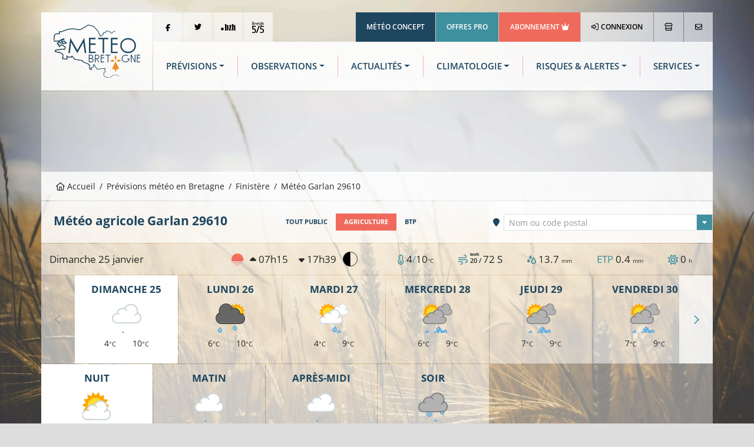

--- FILE ---
content_type: text/html; charset=UTF-8
request_url: https://www.meteo.bzh/previsions/agriculture/ville/Garlan-29610
body_size: 13754
content:
<!DOCTYPE html>
<html lang="fr" class="no-js">
	<head>
		<meta charset="UTF-8">
		<meta http-equiv="X-UA-Compatible" content="IE=edge">
		<title>Météo agricole  Garlan (29610) - Prévisions MÉTÉO à 14 jours - Météo Bretagne</title>
						<link rel="stylesheet" href="/build/7387.76bb5682.css"><link rel="stylesheet" href="/build/app.b6cfd380.css">
		
<link rel="stylesheet" href="/build/forecast_city.64935f01.css">

						<!-- Modernizr built script -->
		<script defer>
		/*! modernizr 3.6.0 (Custom Build) | MIT https://modernizr.com/download/?-webp-setclasses !*/
!function(e,n,A){function o(e,n){return typeof e===n}function t(){var e,n,A,t,a,i,l;for(var f in r)if(r.hasOwnProperty(f)){if(e=[],n=r[f],n.name&&(e.push(n.name.toLowerCase()),n.options&&n.options.aliases&&n.options.aliases.length))for(A=0;A<n.options.aliases.length;A++)e.push(n.options.aliases[A].toLowerCase());for(t=o(n.fn,"function")?n.fn():n.fn,a=0;a<e.length;a++)i=e[a],l=i.split("."),1===l.length?Modernizr[l[0]]=t:(!Modernizr[l[0]]||Modernizr[l[0]]instanceof Boolean||(Modernizr[l[0]]=new Boolean(Modernizr[l[0]])),Modernizr[l[0]][l[1]]=t),s.push((t?"":"no-")+l.join("-"))}}function a(e){var n=u.className,A=Modernizr._config.classPrefix||"";if(c&&(n=n.baseVal),Modernizr._config.enableJSClass){var o=new RegExp("(^|\\s)"+A+"no-js(\\s|$)");n=n.replace(o,"$1"+A+"js$2")}Modernizr._config.enableClasses&&(n+=" "+A+e.join(" "+A),c?u.className.baseVal=n:u.className=n)}function i(e,n){if("object"==typeof e)for(var A in e)f(e,A)&&i(A,e[A]);else{e=e.toLowerCase();var o=e.split("."),t=Modernizr[o[0]];if(2==o.length&&(t=t[o[1]]),"undefined"!=typeof t)return Modernizr;n="function"==typeof n?n():n,1==o.length?Modernizr[o[0]]=n:(!Modernizr[o[0]]||Modernizr[o[0]]instanceof Boolean||(Modernizr[o[0]]=new Boolean(Modernizr[o[0]])),Modernizr[o[0]][o[1]]=n),a([(n&&0!=n?"":"no-")+o.join("-")]),Modernizr._trigger(e,n)}return Modernizr}var s=[],r=[],l={_version:"3.6.0",_config:{classPrefix:"",enableClasses:!0,enableJSClass:!0,usePrefixes:!0},_q:[],on:function(e,n){var A=this;setTimeout(function(){n(A[e])},0)},addTest:function(e,n,A){r.push({name:e,fn:n,options:A})},addAsyncTest:function(e){r.push({name:null,fn:e})}},Modernizr=function(){};Modernizr.prototype=l,Modernizr=new Modernizr;var f,u=n.documentElement,c="svg"===u.nodeName.toLowerCase();!function(){var e={}.hasOwnProperty;f=o(e,"undefined")||o(e.call,"undefined")?function(e,n){return n in e&&o(e.constructor.prototype[n],"undefined")}:function(n,A){return e.call(n,A)}}(),l._l={},l.on=function(e,n){this._l[e]||(this._l[e]=[]),this._l[e].push(n),Modernizr.hasOwnProperty(e)&&setTimeout(function(){Modernizr._trigger(e,Modernizr[e])},0)},l._trigger=function(e,n){if(this._l[e]){var A=this._l[e];setTimeout(function(){var e,o;for(e=0;e<A.length;e++)(o=A[e])(n)},0),delete this._l[e]}},Modernizr._q.push(function(){l.addTest=i}),Modernizr.addAsyncTest(function(){function e(e,n,A){function o(n){var o=n&&"load"===n.type?1==t.width:!1,a="webp"===e;i(e,a&&o?new Boolean(o):o),A&&A(n)}var t=new Image;t.onerror=o,t.onload=o,t.src=n}var n=[{uri:"[data-uri]",name:"webp"},{uri:"[data-uri]",name:"webp.alpha"},{uri:"[data-uri]",name:"webp.animation"},{uri:"[data-uri]",name:"webp.lossless"}],A=n.shift();e(A.name,A.uri,function(A){if(A&&"load"===A.type)for(var o=0;o<n.length;o++)e(n[o].name,n[o].uri)})}),t(),a(s),delete l.addTest,delete l.addAsyncTest;for(var p=0;p<Modernizr._q.length;p++)Modernizr._q[p]();e.Modernizr=Modernizr}(window,document);
		</script>

		<!-- Global publisher tag -->
		<meta name="google-adsense-account" content="ca-pub-8240758665821456">

		<!-- Google funding choices -->
		<script>
			window.noMessagePage = 0;
			window.googlefc = window.googlefc || {};
			window.googlefc.ccpa = window.googlefc.ccpa || {}
			window.googlefc.callbackQueue = window.googlefc.callbackQueue || [];
			window.googlefc.controlledMessagingFunction = function (message) {
								message.proceed(!noMessagePage);
			};
		</script>
		<script async src="https://fundingchoicesmessages.google.com/i/pub-8240758665821456?ers=1" nonce="ds3SqU-yXCh8oz63-5VwgQ"></script>
		<script nonce="ds3SqU-yXCh8oz63-5VwgQ">(function() {function signalGooglefcPresent() {if (!window.frames['googlefcPresent']) {if (document.body) {const iframe = document.createElement('iframe'); iframe.style = 'width: 0; height: 0; border: none; z-index: -1000; left: -1000px; top: -1000px;'; iframe.style.display = 'none'; iframe.name = 'googlefcPresent'; document.body.appendChild(iframe);} else {setTimeout(signalGooglefcPresent, 0);}}}signalGooglefcPresent();})();</script>

		<!-- Global site tag (gtag.js) - Google Analytics -->
		<script async src="https://www.googletagmanager.com/gtag/js?id=UA-3603716-1"></script>
		<script>
			window.dataLayer = window.dataLayer || [];
			function gtag() { dataLayer.push(arguments); }
			gtag('js', new Date());
			gtag('config', 'UA-3603716-1', { 'anonymize_ip': true });
		</script>
		
		<script type="application/ld+json">
{
	"@context": "https://schema.org",
	"@type": "BreadcrumbList",
	"itemListElement": [{
		"@type": "ListItem",
		"position": 1,
		"name": "Accueil",
		"item": "http://www.meteo.bzh/"
	}, {
		"@type": "ListItem",
		"position": 2,
		"name": "Prévisions",
		"item": "http://www.meteo.bzh/previsions/region"
	}, {
		"@type": "ListItem",
		"position": 3,
		"name": "Finistère",
		"item": "http://www.meteo.bzh/previsions/departement/29"
	}, {
		"@type": "ListItem",
		"position": 4,
		"name": "Garlan 29610"
	}]
}
</script>
			<link rel="canonical" href="http://www.meteo.bzh/previsions/agriculture/ville/Garlan-29610" />
			
<meta name="description" content="La météo de Garlan par Météo Bretagne. Prévisions météo agricole  à 14 jours à Garlan. Météo heure par heure, risque de pluie, température, vent... ">
<link rel="shortcut icon" type="image/x-icon" href="/build/assets/globals/img/favicon.5da73b1d.ico" />
		<meta name="viewport" content="width=device-width, initial-scale=1">
		<meta name="robots" content="all,follow">
	</head>

	<body>
						<div class="container">
						<header>
	<div class="row m-b-1px">
		<div class="col-2 d-none d-lg-block p-r-1px">
			<div class="logo p-4">
				<a href="/" title="Météo Bretagne"><img src="/build/assets/globals/img/logo.affc7d0f.svg" alt="Logo Météo Bretagne" class="img-fluid" width="271" height="169"></a>
			</div>
		</div>
		<div class="col d-flex flex-column">
			<div class="row justify-content-between">
				<div class="col-12 top-header d-none d-lg-block">
				<div class="d-flex justify-content-between">
					<ul class="list-inline">
						<li class="list-inline-item m-r-1px"><a href="https://www.facebook.com/MeteoBretagne" target="_blank" rel="noopener" class="network"><i class="fab fa-facebook-f align-middle"></i></a></li><!--
						--><li class="list-inline-item m-r-1px"><a href="https://twitter.com/MeteoBretagne" target="_blank" rel="noopener" class="network"><i class="fab fa-twitter"></i></a></li><!--
						--><li class="list-inline-item d-none d-xl-inline-block m-r-1px"><a href="https://www.pik.bzh/" target="_blank" rel="noopener" class="network"><img src="/build/assets/globals/img/pointbzh-black.5bf5c57d.svg" alt="Point BZH" width="36" height="16" style="width: 25px; height: auto;"></a></li><!--
						--><li class="list-inline-item d-none d-xl-inline-block m-r-1px"><a href="https://breizh5sur5.bzh/" target="_blank" rel="noopener" class="network"><img src="/build/assets/globals/img/b5s5-black.75e0aa37.svg" alt="Breizh 5/5" width="37" height="36" style="width: 20px; height: auto;"></a></li>
					</ul>
					<ul class="list-inline text-right">
						<li class="list-inline-item m-r-1px"><a href="https://www.meteo-concept.fr" target="_blank" rel="noopener" class="company">Météo Concept</a></li><!--
						--><li class="list-inline-item m-r-1px"><a href="/pro/" target="_blank" rel="noopener" class="offers">Offres Pro</a></li><!--
						--><li class="list-inline-item m-r-1px"><a href="/user/abonnement" class="subscription">Abonnement <i class="fas fa-crown"></i></a></li><!--
												--><li class="list-inline-item m-r-1px bgb"><a class="profile" href="/connexion"><i class="far fa-sign-in-alt m-r-1px"></i> Connexion</a></li><!--
												--><li class="list-inline-item m-r-1px"><a href="/boutique/catalog" title="La boutique Météo Bretagne"><i class="far fa-store"></i></a></li><!--
																			--><li class="list-inline-item bgb last-button"><a href="/contact" title="Nous contacter"><i class="far fa-envelope"></i></a></li>
											</ul>
				</div>
				</div>
			</div>
			<div class="row flex-fill">
				<div class="col-12">
					<div class="bgw90 menu-header align-content-center d-flex h-100">
						<nav class="navbar navbar-expand-lg navbar-light w-100">
							<a class="navbar-brand d-lg-none" title="Météo Bretagne" href="/">
								<img src="/build/assets/globals/img/logo.affc7d0f.svg"  width="271" height="169" alt="Logo Météo Bretagne" style="height: 70px; width: auto;">
							</a>
							<button class="navbar-toggler" type="button" data-bs-toggle="collapse" data-bs-target="#navbarNav" aria-controls="navbarNav" aria-expanded="false" aria-label="Toggle navigation">
								<span class="navbar-toggler-icon"></span>
							</button>
							<div class="collapse navbar-collapse" id="navbarNav">
								<div id="menu-sidebar" class="d-lg-none">
									<div class="p-4 d-flex">
										<a href="/" title="Météo Bretagne"><img src="/build/assets/globals/img/logo-blanc.794ee380.svg" alt="Logo Météo Bretagne" width="271" height="169" style="width: 150px; height: auto;"></a>
										<a data-bs-toggle="collapse" href="#navbarNav" role="button" aria-controls="navbarNav" aria-expanded="false" aria-label="Toggle navigation" class="ms-auto close"> <i class="far fa-times-circle"></i></a>
									</div>

									<ul class="navbar-nav d-lg-none flex-row mt-0 mb-1">
																				<li class="list-inline-item"><a href="/connexion" class="btn btn-sm btn-outline-light"><i class="far fa-sign-in-alt"></i> CONNEXION</a></li>
																				<li class="list-inline-item"><a href="/user/abonnement" style="color:yellow" class="btn btn-sm btn-outline-light">RETIRER LA PUB</a></li>																			</ul>
									<ul class="navbar-nav d-lg-none flex-row mt-1 mb-0">
										<li class="list-inline-item"><a class="btn btn-sm btn-outline-tertiary text-white qc-cmp-persistent-link"><i class="far fa-cogs"></i> COOKIES</a></li>
									</ul>
									<ul class="navbar-nav d-lg-none">
										<li class="nav-item active">
											<a class="nav-link" href="/"><i class="far fa-home me-3"></i>Accueil</a>
										</li>
										<li class="nav-item dropdown">
											<a class="nav-link dropdown-toggle" id="navbarMenuSMForecastLink" data-bs-toggle="dropdown" aria-haspopup="true" aria-expanded="false" href="/previsions/region"><i class="far fa-sun me-3"></i>Prévisions</a>
											<div class="dropdown-menu" aria-labelledby="navbarMenuSMForecastLink">
											  <a class="dropdown-item" href="/previsions/region"><i class="fas fa-long-arrow-alt-right"></i> Carte</a>
											  <a class="dropdown-item" href="/previsions/public/ville"><i class="fas fa-long-arrow-alt-right"></i> Localité</a>
											  <a class="dropdown-item" href="/previsions/plages/region"><i class="fas fa-long-arrow-alt-right"></i> Météo des plages</a>
											</div>
										</li>

										<li class="nav-item dropdown">
											<a class="nav-link dropdown-toggle" id="navbarMenuSMObsLink" data-bs-toggle="dropdown" aria-haspopup="true" aria-expanded="false" href="/observations/region"><i class="far fa-wind me-3"></i>Observations</a>
											<div class="dropdown-menu" aria-labelledby="navbarMenuSMObsLink">
											  <a class="dropdown-item" href="/observations/temps_sensible"><i class="fas fa-long-arrow-alt-right"></i> Temps actuel</a>
											  <a class="dropdown-item" href="/observations/region"><i class="fas fa-long-arrow-alt-right"></i> Carte</a>
											  <a class="dropdown-item" href="/observations/station/RENNES-ST%20JACQUES"><i class="fas fa-long-arrow-alt-right"></i> Station</a>
											  <a class="dropdown-item" href="/observations/radar-satellite-foudre"><i class="fas fa-long-arrow-alt-right"></i> Radar pluie</a>
											  <a class="dropdown-item" href="/observations/radar-satellite-foudre"><i class="fas fa-long-arrow-alt-right"></i> Images satellites</a>
											</div>
										</li>
										<li class="nav-item">
											<a class="nav-link" href="/actualites"><i class="far fa-newspaper me-3"></i>Actualités</a>
										</li>
										<li class="nav-item">
											<a class="nav-link text-tertiary" href="/previsions/bulletin-expertise"><i class="far fa-tv-retro me-2"></i> Dernier bulletin</a>
										</li>
										<li class="nav-item">
											<a class="nav-link dropdown-toggle" id="navbarMenuSMClimLink" data-bs-toggle="dropdown" aria-haspopup="true" aria-expanded="false" href="#"><i class="far fa-chart-area me-3"></i>Climatologie</a>
											<div class="dropdown-menu" aria-labelledby="navbarMenuSMClimLink">
											  <a class="dropdown-item" href="/climatologie/bretagne"><i class="fas fa-long-arrow-alt-right"></i> Historique carte</a>
											  <a class="dropdown-item" href="/climatologie/station/cf7629e1-d5a9-4714-b784-79edb29e744f/mois"><i class="fas fa-long-arrow-alt-right"></i> Historique station</a>
											  <a class="dropdown-item" href="/climatologie/normales"><i class="fas fa-long-arrow-alt-right"></i> Normales</a>
											  <a class="dropdown-item" href="/climatologie/records"><i class="fas fa-long-arrow-alt-right"></i> Records</a>
											</div>
										</li>
										<li class="nav-item">
											<a class="nav-link" href="/risques"><i class="far fa-exclamation-triangle me-3"></i>Risques / Alertes</a>
										</li>
										<li class="nav-item">
											<a class="nav-link" href="/phenomenes"><i class="far fa-windsock me-3"></i>Phénomènes</a>
										</li>
										<li class="nav-item">
											<a class="nav-link dropdown-toggle" id="navbarMenuSMServicesLink" data-bs-toggle="dropdown" aria-haspopup="true" aria-expanded="false" href="#"><i class="far fa-handshake me-3"></i>Services</a>
											<div class="dropdown-menu" aria-labelledby="navbarMenuSMServicesLink">
												<a class="dropdown-item" href="/previsions/alertes-sms-courriel"><i class="fas fa-long-arrow-alt-right"></i> Alertes météo SMS/courriel</a>
												<a class="dropdown-item" href="/previsions/echange-previsionniste"><i class="fas fa-long-arrow-alt-right"></i> Briefing météo</a>
												<a class="dropdown-item" href="/previsions/previsions-pdf"><i class="fas fa-long-arrow-alt-right"></i> Prévisions en PDF</a>
											</div>
										</li>
										<li class="nav-item">
											<a class="nav-link dropdown-toggle" id="navbarMenuShop" data-bs-toggle="dropdown" aria-haspopup="true" aria-expanded="false" href="#"><i class="far fa-shopping-cart me-3"></i>Boutique</a>
											<div class="dropdown-menu" aria-labelledby="navbarMenuShop">
												<a class="dropdown-item" href="/boutique/catalog"><i class="fas fa-long-arrow-alt-right"></i> Tous les secteurs</a>
												<a class="dropdown-item" href="/pro/secteur-agriculture"><i class="fas fa-long-arrow-alt-right"></i> Agriculture</a>
												<a class="dropdown-item" href="/pro/secteur-BTP"><i class="fas fa-long-arrow-alt-right"></i> BTP</a>
												<a class="dropdown-item" href="/pro/secteur-carrieres"><i class="fas fa-long-arrow-alt-right"></i> Carrières d'extraction</a>
												<a class="dropdown-item" href="/pro/secteur-transport"><i class="fas fa-long-arrow-alt-right"></i> Logistique</a>
												<a class="dropdown-item" href="/pro/secteur-media"><i class="fas fa-long-arrow-alt-right"></i> Médias</a>
												<a class="dropdown-item" href="/pro/secteur-evenementiel"><i class="fas fa-long-arrow-alt-right"></i> Evénementiel</a>
												<a class="dropdown-item" href="/pro/secteur-tourisme"><i class="fas fa-long-arrow-alt-right"></i> Tourisme</a>
											</div>
										</li>
									</ul>
									<ul class="links list-inline">
										<li class="list-inline-item"><a href="/contact" target="_blank" rel="noopener" class="network"><i class="far fa-envelope"></i></a></li>
										<li class="list-inline-item"><a href="https://www.facebook.com/MeteoBretagne" target="_blank" rel="noopener" class="network"><i class="fab fa-facebook-f align-middle"></i></a></li>
										<li class="list-inline-item"><a href="https://twitter.com/MeteoBretagne" target="_blank" rel="noopener" class="network"><i class="fab fa-twitter"></i></a></li>
										<li class="list-inline-item"><a href="https://www.pik.bzh/" target="_blank" rel="noopener" class="network"><img src="/build/assets/globals/img/pointbzh.7d3ba72a.svg" alt="Point BZH" class="img-fluid" width="36" height="16" style="width: 25px; height: auto;"></a></li>
										<li class="list-inline-item"><a href="http://breizh5sur5.bzh/" target="_blank" rel="noopener" class="network"><img src="/build/assets/globals/img/b5s5.06f5861b.svg" alt="Breizh 5/5"  width="37" height="36" style="width: 25px; height: auto;"></a></li>
									</ul>
								</div>
								<div id="menu-horiz" class="d-none d-lg-flex w-100">
									<ul class="navbar-nav nav-fill w-100">
										<li class="nav-item dropdown">
											<a class="nav-link dropdown-toggle" id="navbarForecastDropdown" role="button" data-bs-toggle="dropdown" aria-haspopup="true" aria-expanded="false" href="/previsions/region">Prévisions</a>
											<div class="dropdown-menu p-4" aria-labelledby="navbarForecastDropdown">
												<div class="row">
												<div class="col-4 p-3">
													<h1 class="titleCol"><i class="outside far fa-map"></i>Carte</h1>
													<ul class="nav flex-column ">
														<li class="nav-item active">
															<a class="nav-link" href="/previsions/region">Bretagne</a>
														</li>
														<li class="nav-item">
															<a class="nav-link" href="/previsions/departement/22">Côtes-d'Armor</a>
														</li>
														<li class="nav-item">
															<a class="nav-link" href="/previsions/departement/29">Finistère</a>
														</li>
														<li class="nav-item">
															<a class="nav-link" href="/previsions/departement/35">Ille-et-Vilaine</a>
														</li>
														<li class="nav-item">
															<a class="nav-link" href="/previsions/departement/44">Loire-Atlantique</a>
														</li>
														<li class="nav-item">
															<a class="nav-link" href="/previsions/departement/56">Morbihan</a>
														</li>
													</ul>
												</div>
												<div class="col-4 p-3">
													<h1 class="titleCol"><i class="outside far fa-map-marker-alt"></i> Localité</h1>
													<ul class="nav flex-column">
														<li class="nav-item active">
															<a class="nav-link" href="/previsions/public/ville">Météo à 14 jours</a>
														</li>
														<li class="nav-item">
															<a class="nav-link" href="/previsions/agriculture/ville">Météo agricole</a>
														</li>
														<li class="nav-item">
															<a class="nav-link" href="/previsions/btp/ville">Météo BTP</a>
														</li>
													</ul>
													<h1 class="titleCol mt-3"><i class="outside far fa-umbrella-beach"></i> Plages</h1>
													<ul class="nav flex-column">
														<li class="nav-item active">
															<a class="nav-link" href="/previsions/plages/region">Météo à 3 jours</a>
														</li>
													</ul>
												</div>
												<div class="col-4 p-3">
													<div class="row access-box">
														<div class="col-12">
															<div class="bulletintv">
																<a href="/previsions/bulletin-expertise"><h2 class="pt-2 pe-2">Bulletin météo</h2><h3 class="me-2">Expertisé</h3></a>
															</div>
														</div>
														<div class="col-12">
															<div class="briefing mt-2">
																<a href="/previsions/echange-previsionniste"><h2 class="pt-2 pe-2">Briefing météo</h2><h3 class="me-2">Échange avec un météorologue</h3></a>
															</div>
														</div>
													</div>
												</div>
												</div>
											</div>
										</li>
										<li class="nav-item dropdown">
											<a class="nav-link dropdown-toggle" id="navbarObsDropdown" role="button" data-bs-toggle="dropdown" aria-haspopup="true" aria-expanded="false" href="/observations/region">Observations</a>
											<div class="dropdown-menu p-4" aria-labelledby="navbarObsDropdown">
												<div class="row">
												<div class="col-4 p-3">
													<h1 class="titleCol"><i class="outside far fa-map"></i> Stations météo</h1>
													<ul class="nav flex-column ">
														<li class="nav-item">
															<a class="nav-link" href="/observations/temps_sensible">Quel temps fait-il ?</a>
														</li>
														<li class="nav-item">
															<a class="nav-link" href="/observations/region">Cartes d'observations</a>
														</li>
														<li class="nav-item">
															<a class="nav-link" href="/observations/station/RENNES-ST%20JACQUES">Relevés par station</a>
														</li>

													</ul>
												</div>
												<div class="col-4 p-3">
													<div id="sat-box" class="d-flex">
														<div class="radar flex-fill m-t-1px m-r-1px m-b-1px">
															<h2 class="mt-2 me-2">Radar pluie</h2>
															<h3 class="me-2">En temps réel</h3>
															<p><a href="/observations/radar-satellite-foudre" title="Radar pluie"><i class="fas fa-plus fa-2x"></i></a></p>
														</div>
														<div class="satellite flex-fill m-t-1px m-l-1px m-r-1px m-b-1px">
															<h2 class="mt-2 me-2">Image satellite</h2>
															<h3 class="me-2">26/01/2026</h3>
															<p><a href="/observations/radar-satellite-foudre" title="Image satellite"><i class="fas fa-plus fa-2x"></i></a></p>
														</div>
													</div>
												</div>
												<div class="col-4 p-3">
													<ul class="list-unstyled">
														<li class="media my-4">
															<a href="https://www.meteo-shopping.fr"><img src="/build/assets/globals/img/logoMS-02.94f111b2.png" width="60" height="24" class="me-3" alt="Achat station météo"></a>
															<div class="media-body">
																<h5 class="h6 mt-0 mb-1 font-weight-bolder"><a href="https://www.meteo-shopping.fr" target="_blank" rel="noopener" class="text-uppercase">Boutique station météo</a></h5>
																<p class="font-weight-light">Météo Shopping: station météo, pluviomètre, anémomètre, etc..</p>
															</div>
														</li>
														<li class="media my-4">
															<a href="https://www.meteo-concept.fr"><img src="/build/assets/globals/img/logo-pro-60px.577712e5.png" width="60" height="60" class="me-3" alt="Site institutionnel"></a>
															<div class="media-body">
																<h5 class="h6 mt-0 mb-1 font-weight-bolder"><a href="https://www.meteo-concept.fr" target="_blank" rel="noopener" class="text-uppercase">Météo Concept</a></h5>
																<p class="font-weight-light">Notre site institutionnel : actualités, projets, références et offres d'emploi</p>
															</div>
														</li>
													</ul>
												</div>
												</div>
											</div>
										</li>
										<li class="nav-item dropdown">
											<a class="nav-link dropdown-toggle" id="navbarNewsDropdown" role="button" data-bs-toggle="dropdown" aria-haspopup="true" aria-expanded="false" href="/actualites">Actualités</a>
											<div class="dropdown-menu p-3" aria-labelledby="navbarNewsDropdown">
												<div class="row">
												<div class="col-4 p-3">
													<h1 class="titleCol"><i class="outside far fa-newspaper"></i> Actualités météo</h1>
													<ul class="nav flex-column ">
														<li class="nav-item active">
															<a class="nav-link" href="/actualites">Bretagne</a>
														</li>
														<li class="nav-item">
															<a class="nav-link" href="https://www.meteo-concept.fr/actualites-meteo">France <i class="fas fa-external-link"></i></a>
														</li>
														<li class="nav-item">
															<a class="nav-link bg-tertiary text-white" href="/previsions/bulletin-expertise"><i class="far fa-tv-retro me-2"></i> Dernier bulletin</a>
														</li>

													</ul>
												</div>
												<div class="col-4 p-3">
													<h1 class="titleCol"><i class="outside far fa-tags"></i> Catégories</h1>
													<ul class="nav flex-column ">
																																										<li class="nav-item active">
															<a class="nav-link" href="/actualites/Pr%C3%A9visions">Prévisions</a>
														</li>
																												<li class="nav-item active">
															<a class="nav-link" href="/actualites/Suivi">Suivi</a>
														</li>
																												<li class="nav-item active">
															<a class="nav-link" href="/actualites/Bulletin%20r%C3%A9gional">Bulletin régional</a>
														</li>
																												<li class="nav-item active">
															<a class="nav-link" href="/actualites/Bilan">Bilan</a>
														</li>
																											</ul>
												</div>
												<div class="col-4 p-3">
													<h1 class="titleCol"><i class="outside far fa-mobile-alt"></i> Application mobile</h1>
													<p>Recevez des notifications à chaque actualité météo !</p>
													<p class="text-right">
														<a href="https://play.google.com/store/apps/details?id=com.meteoconcept.meteobretagne&gl=FR" target="_blank" rel="noopener"><img alt='Disponible sur Google Play' src="https://play.google.com/intl/en_us/badges/images/generic/fr_badge_web_generic.png" width="646" height="250" style="width: 160px; height: auto;"></a>
														<a href="https://apps.apple.com/fr/app/m%C3%A9t%C3%A9o-bretagne/id1465118422" target="_blank" rel="noopener"><img alt='Disponible sur Apple Store' src="/build/assets/globals/img/badge-apple.fa603df2.svg" width="127" height="40" class="me-2" style="width: 160px; height: auto;"></a>
													</p>
												</div>
												</div>
											</div>
										</li>
										<li class="nav-item dropdown">
											<a class="nav-link dropdown-toggle" id="navbarClimatologyDropdown" role="button" data-bs-toggle="dropdown" aria-haspopup="true" aria-expanded="false" href="/climatologie/bretagne">Climatologie</a>
											<div class="dropdown-menu p-3" aria-labelledby="navbarClimatologyDropdown">
												<div class="row">
												<div class="col-4 p-3">
													<h1 class="titleCol"><i class="outside far fa-map"></i> Historiques sur cartes</h1>
													<ul class="nav flex-column">
														<li class="nav-item active">
															<a class="nav-link" href="/climatologie/bretagne">En Bretagne</a>
														</li>
													</ul>
													<h1 class="titleCol mt-4"><i class="outside far fa-map-marker-alt"></i> Historiques par station</h1>
													<ul class="nav flex-column">
														<li class="nav-item">
															<a class="nav-link" href="/climatologie/station/cf7629e1-d5a9-4714-b784-79edb29e744f/annee">Données par année</a>
														</li>
														<li class="nav-item">
															<a class="nav-link" href="/climatologie/station/cf7629e1-d5a9-4714-b784-79edb29e744f/mois">Données par mois</a>
														</li>

													</ul>
												</div>
												<div class="col-4 p-3">
													<h1 class="titleCol"><i class="outside far fa-chart-area"></i> Normales climatiques</h1>
													<ul class="nav flex-column ">
														<li class="nav-item active">
															<a class="nav-link" href="/climatologie/normales">En Bretagne</a>
														</li>
														<li class="nav-item">
															<a class="nav-link" href="/climatologie/normales/station">Par station</a>
														</li>
													</ul>
												</div>
												<div class="col-4 p-3">
													<h1 class="titleCol"><i class="outside far fa-medal"></i> Records climatiques</h1>
													<ul class="nav flex-column">
														<li class="nav-item active">
															<a class="nav-link" href="/climatologie/records">En Bretagne</a>
														</li>
														<li class="nav-item">
															<a class="nav-link" href="/climatologie/records/station">Par station</a>
														</li>
														<li class="nav-item media text-start mt-4">
															<a href="https://www.asso-mb.bzh"><img src="/build/assets/globals/img/logo-assomb-bleu.7ab42dbe.png" width="60" height="60" class="me-3" alt="Association Météo Bretagne"></a>
															<div class="media-body">
																<h5 class="h6 mt-0 mb-1 font-weight-bolder"><a href="https://www.asso-mb.bzh" target="_blank" rel="noopener" class="text-uppercase">Réseau MBData</a></h5>
																<p class="font-weight-light">L'Association Météo Bretagne, observatoire de la climatologie en Bretagne</p>
															</div>
														</li>
													</ul>
												</div>

												</div>
											</div>
										</li>
										<li class="nav-item dropdown">
											<a class="nav-link dropdown-toggle" id="navbarRiskDropdown" role="button" data-bs-toggle="dropdown" aria-haspopup="true" aria-expanded="false" href="/risques">Risques & Alertes</a>
											<div class="dropdown-menu p-4" aria-labelledby="navbarRiskDropdown">
												<div class="row">
												<div class="col-3 pt-3 pb-3 ps-3 pe-1">
													<h1 class="titleCol"><i class="outside far fa-exclamation-triangle"></i>Situation et risques</h1>
													<ul class="nav flex-column">
														<li class="nav-item">
															<a class="nav-link" href="/risques">Dernier bulletin</a>
														</li>
													</ul>
												</div>
												<div class="col-3 pt-3 pb-3 ps-1 pe-3">
													<a href="/risques" title="Risques d'intempéries"><img class="w-100 h-auto" src="/generated/risk_Tous phénomènes.png" width="480" height="360" alt="Dernière carte de risques &laquo;Tous phénomènes&raquo;"/></a>
												</div>
												<div class="col-3 pt-3 pb-3 ps-3 pe-1">
													<h1 class="titleCol"><i class="outside far fa-cloud-hail-mixed"></i>Phénomènes météo</h1>
													<ul class="nav flex-column">
														<li class="nav-item">
															<a class="nav-link" href="/phenomenes">Cartes de probabilité</a>
														</li>
													</ul>
												</div>
												<div class="col-3 pt-3 pb-3 ps-1 pe-3">
													<a href="/phenomenes" title="Cartes de probabilité"><img class="w-100" src="/generated/proba_rain_00_00.png" alt="Dernière carte de précipitations"/></a>
												</div>
												</div>
											</div>
										</li>
										<li class="nav-item dropdown">
											<a class="nav-link dropdown-toggle" id="navbarForecastDropdown" role="button" data-bs-toggle="dropdown" aria-haspopup="true" aria-expanded="false" href="/boutique/catalog">Services</a>
											<div class="dropdown-menu p-4" aria-labelledby="navbarForecastDropdown">
												<div class="row">
												<div class="col-4 p-3">
													<h1 class="titleCol"><i class="outside far fa-handshake"></i>Nos offres pro</h1>
													<ul class="nav flex-column ">
														<li class="nav-item">
															<a class="nav-link" href="/pro/secteur-agriculture">Agriculture</a>
														</li>
														<li class="nav-item">
															<a class="nav-link" href="/pro/secteur-BTP">BTP</a>
														</li>
														<li class="nav-item">
															<a class="nav-link" href="/pro/secteur-transport">Logistique</a>
														</li>
														<li class="nav-item">
															<a class="nav-link" href="/pro/secteur-carrieres">Carrières d'extraction</a>
														</li>
														<li class="nav-item">
															<a class="nav-link" href="/pro/secteur-media">Médias</a>
														</li>
														<li class="nav-item">
															<a class="nav-link" href="/pro/secteur-evenementiel">Evénementiel</a>
														</li>
														<li class="nav-item">
															<a class="nav-link" href="/pro/secteur-tourisme">Tourisme</a>
														</li>
													</ul>
												</div>
												<div class="col-4 p-3">
													<h1 class="titleCol"><i class="outside far fa-shopping-cart"></i> Services en ligne</h1>
													<ul class="nav flex-column">
														<li class="nav-item active">
															<a class="nav-link bg-secondary text-white" href="/user/abonnement">Abonnement PREMIUM</a>
														</li>
														<li class="nav-item">
															<a class="nav-link" href="/previsions/alertes-sms-courriel" title="Alertes météo par SMS ou courriel">Alertes SMS/courriel</a>
														</li>
														<li class="nav-item ">
															<a class="nav-link" href="/previsions/echange-previsionniste" title="Échanges avec un prévisionniste">Briefing météo</a>
														</li>
														<li class="nav-item">
															<a class="nav-link" href="/previsions/previsions-pdf" title="Prévisions quotidiennes en PDF">Prévisions en PDF</a>
														</li>
														<li class="nav-item">
															<a class="nav-link" href="/services_gratuits/" title="Prévisions quotidiennes en PDF">Services gratuits</a>
														</li>
														<li class="nav-item">
															<a class="nav-link bg-tertiary text-white" href="/boutique/checkout/cart"><i class="far fa-shopping-basket me-2"></i> Voir mon panier</a>
														</li>
													</ul>
												</div>
												<div class="col-4 p-3">
													<h1 class="titleCol"><i class="outside far fa-briefcase"></i> Autres Produits & Services</h1>
													<ul class="nav flex-column">
														<li class="nav-item">
															<a class="nav-link" target="_blank" rel="noopener" href="/publicite-meteobretagne-02-2020b.pdf">Publicité sur meteo.bzh <i class="fas fa-file-pdf"></i></a>
														</li>
														<li class="nav-item active">
															<a class="nav-link" target="_blank" rel="noopener" href="https://api.meteo-concept.com/">Webservices / API Météo  <i class="fas fa-external-link"></i></a>
														</li>
														<li class="nav-item ">
															<a class="nav-link" target="_blank" rel="noopener" href="https://www.meteodata.fr/"><u>Meteodata</u> : observations et réseaux météo <i class="fas fa-external-link"></i></a>
														</li>
														<li class="nav-item">
															<a class="nav-link" target="_blank" rel="noopener" href="https://www.meteo-shopping.fr/" ><u>Météo Shopping</u> : Instruments de mesures <i class="fas fa-external-link"></i></a>
														</li>
													</ul>
												</div>
												</div>
											</div>
										</li>
									</ul>

								</div>
							</div>
						</nav>

					</div>
				</div>

			</div>
		</div>
	</div>
</header>


						<main>
												<div id="top-drawer" class="OUTBRAIN"
					data-src="http://www.meteo.bzh/previsions/agriculture/ville/Garlan-29610" data-widget-id="TR_2">
				</div>
				<div class="row">
					<div class="col-12 p-4 ">
						<div class="pub text-center">
							<ins class="adsbygoogle"
								 style="display:inline-block;width:728px;height:90px"
								 data-ad-client="ca-pub-8240758665821456"
								 data-ad-slot="9750423916"></ins>
						</div>
					</div>
				</div>
								<div class="row">
					<div class="col-12">

												
																		<div class="row">
							<div id="breadcrumb" class="d-none d-lg-block col-12 p-1 bgw60 m-b-1px">
								<nav aria-label="breadcrumb">
									<ol class="breadcrumb">
										<li class="breadcrumb-item"><a href="/"><i class="far fa-home"></i> Accueil</a></li>
																					<li class="breadcrumb-item"><a href="/previsions/region" title="Météo en Bretagne">Prévisions météo en Bretagne</a></li>
	<li class="breadcrumb-item"><a href="/previsions/departement/29" title="Prévisions météo Finistère">Finistère</a></li>
	 <li class="breadcrumb-item active" aria-current="page">Météo Garlan 29610</li>
									</ol>
								</nav>
							</div>
						</div>
						
												
												<div class="row">
	<div class="col-12 col-lg-4 p-0 m-b-1px">
		<div class="bgw60 p-4 h-100 ">
			<h1>Météo agricole <span class="city-name">Garlan</span> <span class="city-cp">29610</span></h1>
		</div>
	</div>
	<div class="col-12 col-lg-4 p-0 m-b-1px">
		<div class="bgw60 p-4 text-right h-100">
			<ul class="nav nav-pills">
								<li class="nav-item">
					<a class="nav-link "
						href="/previsions/public/ville/Garlan-29610/0/0">
						Tout public
					</a>
				</li>
								<li class="nav-item">
					<a class="nav-link active"
						href="/previsions/agriculture/ville/Garlan-29610/0/0">
						Agriculture
					</a>
				</li>
								<li class="nav-item">
					<a class="nav-link "
						href="/previsions/btp/ville/Garlan-29610/0/0">
						BTP
					</a>
				</li>
							</ul>
		</div>
	</div>
	<div class="col-12 col-lg-4 p-0 m-b-1px">
		<div class="bgw80 text-right h-100">
			<div class="search w-100 d-flex flex-row">
				<div class="marker"><span class="fas fa-map-marker" aria-hidden="true"></span><label for="selected-city" class="visually-hidden">Ville sélectionnée</label></div>
				<div class="flex-fill"><select id="selected-city" class="city-selector"><option value="">35000 Rennes</option></select></div>
			</div>
		</div>
	</div>
</div>
<div class="row">
		<div class="col-12 p-0 m-b-1px bgw30">
			<div class="row">
				<div class="col-12 col-lg-12 col-xl-6 day-info" >
					<div class="d-flex flex-wrap" id="city-info" data-nameUrl="Garlan-29610" data-insee="29059" data-target="farmer" data-day="0" data-period="0">
						<div class="flex-fill p-3">
							<p class="selected-day-date">lundi 26 janvier</p>
						</div>
						<div class="flex-fill p-3">
							<p class="selected-day-saint"></p>
						</div>
						<div class="flex-fill p-3 day-info text-center">
							<img src="/build/assets/globals/img/sun.58836dad.svg" width="20" height="20" alt="Icône symbolisant le soleil levant">
							<div class="sunrise px-2"><p><i class="fas fa-caret-up"></i> <span>08h15</span></p></div>
							<div class="sunset px-2"><p><i class="fas fa-caret-down"></i> <span>06h39</span></p></div>
							<div class="moonphase align-top"><img width="25" height="25" src="/build/assets/globals/img/moon/2.d72e53a3.svg" alt="Icône illustrant la lune dans sa phase : Premier quartier" title="Premier quartier, 7.1 jour(s) après le début de la lunaison"></div>
						</div>
					</div>
				</div>

				<div class="col-12 col-lg-12 col-xl-6 day-info">
					<div id="summary1ppday" class="p-3 d-flex">
						<div class="flex-fill">
							<p data-bs-toggle="tooltip" data-bs-placement="top" data-bs-html="true" data-bs-title="Température minimale 4°C<br>Température maximale 10°C"><i class="far fa-thermometer-empty"></i> <span class="tn">4</span>/<span class="tx">10</span><span class="mm">°C</span></p>
						</div>
						<div class="flex-fill">
							<p class="d-inline wind" data-bs-toggle="tooltip" data-bs-html="true" data-bs-placement="top" data-bs-title="Vent moyen 20 km/h<br>Rafale maximale 72 km/h<br>Direction dominante S"><i class="far fa-wind"></i> <span class="avgWind">20 / <span class="kmh">km/h</span></span><span class="gust">72</span> <span class="windDir">S</span></p>
						</div>
						<div class="flex-fill"><p data-bs-toggle="tooltip" data-bs-html="true" data-bs-placement="top" data-bs-title="Pluviométrie totale 13.7 mm"><i class="far fa-raindrops"></i> <span class="rainfall">13.7</span> <span class="mm">mm</span></p></div>
						<div class="flex-fill"><p data-bs-toggle="tooltip" data-bs-html="true" data-bs-placement="top" data-bs-title="Evapotranspiration totale 0.4 mm">ETP <span class="etp">0.4</span> <span class="mm">mm</span></p></div>						<div class="flex-fill"><p data-bs-toggle="tooltip" data-bs-html="true" data-bs-placement="top" data-bs-title="Durée d'ensoleillement 0 heures"><i class="far fa-sun"></i> <span class="insolationTime">0</span> <span class="mm">h</span></p></div>
					</div>
				</div>
			</div>
	</div>

	<div class="col-12 col-md-12 col-lg-12 p-0">
		<div id="list-forecast-1ppday" class="m-b-1px">

			<div class="go-up align-self-center d-none d-md-block"><i class="far fa-chevron-left"></i></div>
			<div class="inside">
				<nav id="nav-1ppday">
										<div class="item-1ppday">
						<h2 class="d-none d-md-block">lundi 26</h2>
						<h2 class="d-sm-block d-md-none">lu26</h2>
						<img src="/build/assets/components/ForecastMap/picto/06.d9d55cc2.svg" alt="Pluie faible intermittente&raquo;" data-bs-toggle="tooltip" data-bs-html="true" data-bs-placement="top" data-bs-title="Pluie faible intermittente">
						<p>4<span>°C</span></p><p>10<span>°C</span></p>
					</div>
										<div class="item-1ppday">
						<h2 class="d-none d-md-block">mardi 27</h2>
						<h2 class="d-sm-block d-md-none">ma27</h2>
						<img src="/build/assets/components/ForecastMap/picto/11.c3024a44.svg" alt="Orages&raquo;" data-bs-toggle="tooltip" data-bs-html="true" data-bs-placement="top" data-bs-title="Orages">
						<p>6<span>°C</span></p><p>10<span>°C</span></p>
					</div>
										<div class="item-1ppday">
						<h2 class="d-none d-md-block">mercredi 28</h2>
						<h2 class="d-sm-block d-md-none">me28</h2>
						<img src="/build/assets/components/ForecastMap/picto/14.7c19ebfe.svg" alt="Averses de pluie locales et faibles&raquo;" data-bs-toggle="tooltip" data-bs-html="true" data-bs-placement="top" data-bs-title="Averses de pluie locales et faibles">
						<p>4<span>°C</span></p><p>9<span>°C</span></p>
					</div>
										<div class="item-1ppday">
						<h2 class="d-none d-md-block">jeudi 29</h2>
						<h2 class="d-sm-block d-md-none">je29</h2>
						<img src="/build/assets/components/ForecastMap/picto/15.db717c39.svg" alt="Averses de pluie locales&raquo;" data-bs-toggle="tooltip" data-bs-html="true" data-bs-placement="top" data-bs-title="Averses de pluie locales">
						<p>6<span>°C</span></p><p>9<span>°C</span></p>
					</div>
										<div class="item-1ppday">
						<h2 class="d-none d-md-block">vendredi 30</h2>
						<h2 class="d-sm-block d-md-none">ve30</h2>
						<img src="/build/assets/components/ForecastMap/picto/15.db717c39.svg" alt="Averses de pluie locales&raquo;" data-bs-toggle="tooltip" data-bs-html="true" data-bs-placement="top" data-bs-title="Averses de pluie locales">
						<p>7<span>°C</span></p><p>9<span>°C</span></p>
					</div>
										<div class="item-1ppday">
						<h2 class="d-none d-md-block">samedi 31</h2>
						<h2 class="d-sm-block d-md-none">sa31</h2>
						<img src="/build/assets/components/ForecastMap/picto/15.db717c39.svg" alt="Averses de pluie locales&raquo;" data-bs-toggle="tooltip" data-bs-html="true" data-bs-placement="top" data-bs-title="Averses de pluie locales">
						<p>7<span>°C</span></p><p>9<span>°C</span></p>
					</div>
										<div class="item-1ppday">
						<h2 class="d-none d-md-block">dimanche 1</h2>
						<h2 class="d-sm-block d-md-none">di1</h2>
						<img src="/build/assets/components/ForecastMap/picto/15.db717c39.svg" alt="Averses de pluie locales&raquo;" data-bs-toggle="tooltip" data-bs-html="true" data-bs-placement="top" data-bs-title="Averses de pluie locales">
						<p>6<span>°C</span></p><p>8<span>°C</span></p>
					</div>
										<div class="item-1ppday">
						<h2 class="d-none d-md-block">lundi 2</h2>
						<h2 class="d-sm-block d-md-none">lu2</h2>
						<img src="/build/assets/components/ForecastMap/picto/15.db717c39.svg" alt="Averses de pluie locales&raquo;" data-bs-toggle="tooltip" data-bs-html="true" data-bs-placement="top" data-bs-title="Averses de pluie locales">
						<p>7<span>°C</span></p><p>8<span>°C</span></p>
					</div>
										<div class="item-1ppday">
						<h2 class="d-none d-md-block">mardi 3</h2>
						<h2 class="d-sm-block d-md-none">ma3</h2>
						<img src="/build/assets/components/ForecastMap/picto/15.db717c39.svg" alt="Averses de pluie locales&raquo;" data-bs-toggle="tooltip" data-bs-html="true" data-bs-placement="top" data-bs-title="Averses de pluie locales">
						<p>6<span>°C</span></p><p>8<span>°C</span></p>
					</div>
										<div class="item-1ppday">
						<h2 class="d-none d-md-block">mercredi 4</h2>
						<h2 class="d-sm-block d-md-none">me4</h2>
						<img src="/build/assets/components/ForecastMap/picto/15.db717c39.svg" alt="Averses de pluie locales&raquo;" data-bs-toggle="tooltip" data-bs-html="true" data-bs-placement="top" data-bs-title="Averses de pluie locales">
						<p>6<span>°C</span></p><p>8<span>°C</span></p>
					</div>
										<div class="item-1ppday">
						<h2 class="d-none d-md-block">jeudi 5</h2>
						<h2 class="d-sm-block d-md-none">je5</h2>
						<img src="/build/assets/components/ForecastMap/picto/15.db717c39.svg" alt="Averses de pluie locales&raquo;" data-bs-toggle="tooltip" data-bs-html="true" data-bs-placement="top" data-bs-title="Averses de pluie locales">
						<p>6<span>°C</span></p><p>8<span>°C</span></p>
					</div>
										<div class="item-1ppday">
						<h2 class="d-none d-md-block">vendredi 6</h2>
						<h2 class="d-sm-block d-md-none">ve6</h2>
						<img src="/build/assets/components/ForecastMap/picto/15.db717c39.svg" alt="Averses de pluie locales&raquo;" data-bs-toggle="tooltip" data-bs-html="true" data-bs-placement="top" data-bs-title="Averses de pluie locales">
						<p>6<span>°C</span></p><p>8<span>°C</span></p>
					</div>
										<div class="item-1ppday">
						<h2 class="d-none d-md-block">samedi 7</h2>
						<h2 class="d-sm-block d-md-none">sa7</h2>
						<img src="/build/assets/components/ForecastMap/picto/15.db717c39.svg" alt="Averses de pluie locales&raquo;" data-bs-toggle="tooltip" data-bs-html="true" data-bs-placement="top" data-bs-title="Averses de pluie locales">
						<p>6<span>°C</span></p><p>9<span>°C</span></p>
					</div>
										<div class="item-1ppday">
						<h2 class="d-none d-md-block">dimanche 8</h2>
						<h2 class="d-sm-block d-md-none">di8</h2>
						<img src="/build/assets/components/ForecastMap/picto/15.db717c39.svg" alt="Averses de pluie locales&raquo;" data-bs-toggle="tooltip" data-bs-html="true" data-bs-placement="top" data-bs-title="Averses de pluie locales">
						<p>6<span>°C</span></p><p>9<span>°C</span></p>
					</div>
									</nav>
			</div>

			<div class="go-down align-self-center d-none d-md-block"><i class="far fa-chevron-right"></i></div>

		</div>
	</div>
</div>
<div class="row">
	<div class="col-12 col-md-12 col-lg-8 p-0">
		<div id="list-forecast-4ppday">
						<div class="item-4ppday">
				<h2>Nuit</h2>
				<p class="weather-picto"><img src="/build/assets/components/ForecastMap/picto/03.af4999e1.svg" alt="Pictogramme indiquant : Nuageux"></p>
				<p class="weather">Nuageux</p>
				<p class="temp" data-bs-toggle="tooltip" data-bs-html="true" data-bs-placement="top" data-bs-title="Température"><span class="temp_content">5</span><span class="deg">°C</span></p>
				<p class="wind" data-bs-toggle="tooltip" data-bs-html="true" data-bs-placement="top" data-bs-title="Vent moyen, rafale et direction"><span class="avgWind">10 / <span class="kmh">km/h</span></span><span class="gust">29</span>
				<svg xmlns="http://www.w3.org/2000/svg" width="20" height="20" viewBox="-10 -10 50 50" class="windPicto">
					<polygon transform="rotate(242, 15, 15)" stroke="#292929" fill="#292929" points="0 0, 5 0, 10 5, 15 0, 20 0, 10 40"/>
				</svg></p>
				<p class="rain" data-bs-toggle="tooltip" data-bs-html="true" data-bs-placement="top" data-bs-title="Pluviométrie"><span class="rainfall">0</span><span class="mm">mm</span></p>
				<p class="down"><i class="fas fa-caret-down"></i></p>			</div>
						<div class="item-4ppday">
				<h2>Matin</h2>
				<p class="weather-picto"><img src="/build/assets/components/ForecastMap/picto/06.d9d55cc2.svg" alt="Pictogramme indiquant : Pluie faible"></p>
				<p class="weather">Pluie faible</p>
				<p class="temp" data-bs-toggle="tooltip" data-bs-html="true" data-bs-placement="top" data-bs-title="Température"><span class="temp_content">4</span><span class="deg">°C</span></p>
				<p class="wind" data-bs-toggle="tooltip" data-bs-html="true" data-bs-placement="top" data-bs-title="Vent moyen, rafale et direction"><span class="avgWind">10 / <span class="kmh">km/h</span></span><span class="gust">39</span>
				<svg xmlns="http://www.w3.org/2000/svg" width="20" height="20" viewBox="-10 -10 50 50" class="windPicto">
					<polygon transform="rotate(175, 15, 15)" stroke="#292929" fill="#292929" points="0 0, 5 0, 10 5, 15 0, 20 0, 10 40"/>
				</svg></p>
				<p class="rain" data-bs-toggle="tooltip" data-bs-html="true" data-bs-placement="top" data-bs-title="Pluviométrie"><span class="rainfall">0</span><span class="mm">mm</span></p>
							</div>
						<div class="item-4ppday">
				<h2>Après-midi</h2>
				<p class="weather-picto"><img src="/build/assets/components/ForecastMap/picto/06.d9d55cc2.svg" alt="Pictogramme indiquant : Pluie faible intermittente"></p>
				<p class="weather">Pluie faible intermittente</p>
				<p class="temp" data-bs-toggle="tooltip" data-bs-html="true" data-bs-placement="top" data-bs-title="Température"><span class="temp_content">10</span><span class="deg">°C</span></p>
				<p class="wind" data-bs-toggle="tooltip" data-bs-html="true" data-bs-placement="top" data-bs-title="Vent moyen, rafale et direction"><span class="avgWind">30 / <span class="kmh">km/h</span></span><span class="gust">72</span>
				<svg xmlns="http://www.w3.org/2000/svg" width="20" height="20" viewBox="-10 -10 50 50" class="windPicto">
					<polygon transform="rotate(171, 15, 15)" stroke="#292929" fill="#292929" points="0 0, 5 0, 10 5, 15 0, 20 0, 10 40"/>
				</svg></p>
				<p class="rain" data-bs-toggle="tooltip" data-bs-html="true" data-bs-placement="top" data-bs-title="Pluviométrie"><span class="rainfall">1.2</span><span class="mm">mm</span></p>
							</div>
						<div class="item-4ppday">
				<h2>Soir</h2>
				<p class="weather-picto"><img src="/build/assets/components/ForecastMap/picto/07.87236d5a.svg" alt="Pictogramme indiquant : Pluie modérée"></p>
				<p class="weather">Pluie modérée</p>
				<p class="temp" data-bs-toggle="tooltip" data-bs-html="true" data-bs-placement="top" data-bs-title="Température"><span class="temp_content">10</span><span class="deg">°C</span></p>
				<p class="wind" data-bs-toggle="tooltip" data-bs-html="true" data-bs-placement="top" data-bs-title="Vent moyen, rafale et direction"><span class="avgWind">30 / <span class="kmh">km/h</span></span><span class="gust">63</span>
				<svg xmlns="http://www.w3.org/2000/svg" width="20" height="20" viewBox="-10 -10 50 50" class="windPicto">
					<polygon transform="rotate(169, 15, 15)" stroke="#292929" fill="#292929" points="0 0, 5 0, 10 5, 15 0, 20 0, 10 40"/>
				</svg></p>
				<p class="rain" data-bs-toggle="tooltip" data-bs-html="true" data-bs-placement="top" data-bs-title="Pluviométrie"><span class="rainfall">12.5</span><span class="mm">mm</span></p>
							</div>
					</div>
		<div class="col-12 p-0 bgw20">
			<div id="map" data-map_setup="{&quot;level&quot;:2,&quot;name&quot;:&quot;finistere&quot;,&quot;extent&quot;:{&quot;west&quot;:-8.9,&quot;south&quot;:43.7,&quot;east&quot;:2.8,&quot;north&quot;:52.2},&quot;fit&quot;:{&quot;west&quot;:-3.8667000000000002,&quot;south&quot;:48.5042,&quot;east&quot;:-3.6667,&quot;north&quot;:48.7042},&quot;minZoom&quot;:7,&quot;initialZoom&quot;:9,&quot;maxZoom&quot;:9,&quot;tiles&quot;:&quot;\/tiles\/terrain\/{z}\/{x}\/{y}.png&quot;}"></div>
		</div>
	</div>

		<div class="col-12 col-md-12 col-lg-4 p-0 risk-info">
				<div class="p-4 pub sticky">
											<!-- meteo.bzh-vertical -->
								<ins class="adsbygoogle"
									 style="display:block"
									 data-ad-client="ca-pub-8240758665821456"
									 data-ad-slot="8734149498"
									 data-ad-format="auto"
									 data-full-width-responsive="true"></ins>
							
		</div>
	</div>
</div>
<div class="row">
	<div class="col-12 col-lg-4 bgb10 p-0 m-t-1px access-box">
		<div class="bulletintv">
			<h2 class="pt-2 pe-2">Bulletin météo</h2><h3 class="me-2">Expertisé</h3><p><a href="http://www.meteo.bzh/previsions/bulletin-expertise" title="Bulletin météo expertisé"><i class="fas fa-plus fa-2x"></i></a>
		</div>
	</div>
	<div class="col-12 col-lg-4 p-0 m-t-1px access-box">
		<div class="briefing">
			<h2 class="pt-2 pe-2">Briefing météo</h2><h3 class="me-2">Echange avec un météorologue</h3><p><a href="http://www.meteo.bzh/previsions/echange-previsionniste" title="Briefing météo"><i class="fas fa-plus fa-2x"></i></a>
		</div>
	</div>
	<div class="col-12 col-lg-4 p-0 m-t-1px access-box">
		<div class="abo">
			<h2 class="pt-2 pe-2">ACCÈS PREMIUM</h2><h3 class="me-2">Prévisions horaires</h3><h3 class="me-2">Alertes SMS</h3><h3 class="mr-2">Aucune publicité</h3><p><a href="/boutique/catalog/product/abonnement-site" title="Accès premium"><i class="fas fa-plus fa-2x"></i></a>
		</div>
	</div>
</div>
<div class="row">
	<div class="col-12 m-t-1px p-0 m-b-1px">
		<div class="p-4 pub">
											<!-- meteo.bzh-horizontal -->
								<ins class="adsbygoogle"
									 style="display:inline-block;width:728px;height:90px"
									 data-ad-client="ca-pub-8240758665821456"
									 data-ad-slot="9750423916"></ins>
							
		</div>
	</div>
</div>
<div class="row">
	<div class="col-12 p-0">
		<div class="bgw60 p-4 h-100 ">
			<h1 class="d-inline-block me-4">Météo agricole  horaire à <span class="city-name">Garlan</h1>
			<h2 id="date-hourly-forecast" class="d-inline-block h3">Lundi 26 janvier</h2>
		</div>
	</div>
	<div class="col-12 p-0">
		<div id="hourly-forecast" class="bgw50">
			<div id="list-forecast-hourly" class="p-4">
				<div class="list-variables">
					<h2>Heure</h2>
					<p class="weather-picto"></p>
					<p class="weather">Temps sensible</p>
										<p><a data-bs-toggle="collapse" data-bs-target=".temp2.collapse"><u>Température</u> <span class="fas fa-caret-down"></span></a></p>
					<div id="temp2-titles" class="collapse temp2 bgw10">
						<p class="snd">Point de rosée</p>
						<p class="snd">Température sol 0-10cm</p>
						<p class="snd">Température sol 10-40cm</p>
						<p class="snd">Risque de gel</p>
					</div>
										<p>Humidité</p>
					<p>Vent/rafale</p>
					<p>Direction</p>
					<p>Pluie</p>
					<p>Risque de pluie</p>
										<p>Traitement culture</p>
														</div>
				<!--<div class="go-up bgw10 d-flex align-items-center"><p><i class="fas fa-chevron-left"></i></p></div>-->
				<div class="inside">
					<nav id="nav-hourly">
												<div class="item-hourly">
							<h2>00h</h2>
							<p class="weather-picto"><img src="/build/assets/components/ForecastMap/picto/03n.af4999e1.svg" alt="Pictogramme indiquant : Nuageux"></p>
							<p class="weather">Nuageux</p>
							<p class="temp">6<span>°C</span></p>
														<div class="collapse temp2 bgw10">
								<p class="snd">5<span>°C</span></p>
								<p class="snd">5<span>°C</span></p>
								<p class="snd">8<span>°C</span></p>
								<p class="snd">10<span> %</span></p>
							</div>
														<p class="hr">92 <span>%</span></p>
							<p class="wind"><span class="avgWind">7 / <span class="kmh">km/h</span></span>25 							</p>
							<p class="dirWind"><img alt="247°" src="/build/assets/globals/img/winddirection.3d763f77.svg" width="35" height="35" style="transform:rotate(247deg)"></p>
							<p class="rain">0 <span>mm</span></p>
							<p class="probarain">20 <span>%</span></p>
																																																																						<p class="phyto" data-bs-toggle="tooltip" data-bs-placement="top" data-bs-html="true" data-bs-title="<strong>Possible</strong><br>" style="background-color: #2ca25f">
														&#x200B;
							</p>
							
							
						</div>
												<div class="item-hourly">
							<h2>01h</h2>
							<p class="weather-picto"><img src="/build/assets/components/ForecastMap/picto/03n.af4999e1.svg" alt="Pictogramme indiquant : Nuageux"></p>
							<p class="weather">Nuageux</p>
							<p class="temp">5<span>°C</span></p>
														<div class="collapse temp2 bgw10">
								<p class="snd">4<span>°C</span></p>
								<p class="snd">5<span>°C</span></p>
								<p class="snd">8<span>°C</span></p>
								<p class="snd">10<span> %</span></p>
							</div>
														<p class="hr">93 <span>%</span></p>
							<p class="wind"><span class="avgWind">10 / <span class="kmh">km/h</span></span>29 							</p>
							<p class="dirWind"><img alt="242°" src="/build/assets/globals/img/winddirection.3d763f77.svg" width="35" height="35" style="transform:rotate(242deg)"></p>
							<p class="rain">0 <span>mm</span></p>
							<p class="probarain">20 <span>%</span></p>
																																																																						<p class="phyto" data-bs-toggle="tooltip" data-bs-placement="top" data-bs-html="true" data-bs-title="<strong>Possible</strong><br>" style="background-color: #2ca25f">
														&#x200B;
							</p>
							
							
						</div>
												<div class="item-hourly">
							<h2>02h</h2>
							<p class="weather-picto"><img src="/build/assets/components/ForecastMap/picto/03n.af4999e1.svg" alt="Pictogramme indiquant : Nuageux"></p>
							<p class="weather">Nuageux</p>
							<p class="temp">5<span>°C</span></p>
														<div class="collapse temp2 bgw10">
								<p class="snd">4<span>°C</span></p>
								<p class="snd">5<span>°C</span></p>
								<p class="snd">8<span>°C</span></p>
								<p class="snd">10<span> %</span></p>
							</div>
														<p class="hr">92 <span>%</span></p>
							<p class="wind"><span class="avgWind">8 / <span class="kmh">km/h</span></span>26 							</p>
							<p class="dirWind"><img alt="244°" src="/build/assets/globals/img/winddirection.3d763f77.svg" width="35" height="35" style="transform:rotate(244deg)"></p>
							<p class="rain">0 <span>mm</span></p>
							<p class="probarain">10 <span>%</span></p>
																																																																						<p class="phyto" data-bs-toggle="tooltip" data-bs-placement="top" data-bs-html="true" data-bs-title="<strong>Possible</strong><br>" style="background-color: #2ca25f">
														&#x200B;
							</p>
							
							
						</div>
												<div class="item-hourly">
							<h2>03h</h2>
							<p class="weather-picto"><img src="/build/assets/components/ForecastMap/picto/03n.af4999e1.svg" alt="Pictogramme indiquant : Nuageux"></p>
							<p class="weather">Nuageux</p>
							<p class="temp">5<span>°C</span></p>
														<div class="collapse temp2 bgw10">
								<p class="snd">4<span>°C</span></p>
								<p class="snd">5<span>°C</span></p>
								<p class="snd">8<span>°C</span></p>
								<p class="snd">10<span> %</span></p>
							</div>
														<p class="hr">91 <span>%</span></p>
							<p class="wind"><span class="avgWind">9 / <span class="kmh">km/h</span></span>28 							</p>
							<p class="dirWind"><img alt="229°" src="/build/assets/globals/img/winddirection.3d763f77.svg" width="35" height="35" style="transform:rotate(229deg)"></p>
							<p class="rain">0 <span>mm</span></p>
							<p class="probarain">10 <span>%</span></p>
																																																																						<p class="phyto" data-bs-toggle="tooltip" data-bs-placement="top" data-bs-html="true" data-bs-title="<strong>Possible</strong><br>" style="background-color: #2ca25f">
														&#x200B;
							</p>
							
							
						</div>
												<div class="item-hourly">
							<h2>04h</h2>
							<p class="weather-picto"><img src="/build/assets/components/ForecastMap/picto/03n.af4999e1.svg" alt="Pictogramme indiquant : Nuageux"></p>
							<p class="weather">Nuageux</p>
							<p class="temp">5<span>°C</span></p>
														<div class="collapse temp2 bgw10">
								<p class="snd">3<span>°C</span></p>
								<p class="snd">5<span>°C</span></p>
								<p class="snd">8<span>°C</span></p>
								<p class="snd">10<span> %</span></p>
							</div>
														<p class="hr">90 <span>%</span></p>
							<p class="wind"><span class="avgWind">9 / <span class="kmh">km/h</span></span>28 							</p>
							<p class="dirWind"><img alt="223°" src="/build/assets/globals/img/winddirection.3d763f77.svg" width="35" height="35" style="transform:rotate(223deg)"></p>
							<p class="rain">0 <span>mm</span></p>
							<p class="probarain">10 <span>%</span></p>
																																																																						<p class="phyto" data-bs-toggle="tooltip" data-bs-placement="top" data-bs-html="true" data-bs-title="<strong>Possible</strong><br>" style="background-color: #2ca25f">
														&#x200B;
							</p>
							
							
						</div>
												<div class="item-hourly">
							<h2>05h</h2>
							<p class="weather-picto"><img src="/build/assets/components/ForecastMap/picto/04n.cf6a9fa3.svg" alt="Pictogramme indiquant : Très nuageux"></p>
							<p class="weather">Très nuageux</p>
							<p class="temp">5<span>°C</span></p>
														<div class="collapse temp2 bgw10">
								<p class="snd">3<span>°C</span></p>
								<p class="snd">5<span>°C</span></p>
								<p class="snd">8<span>°C</span></p>
								<p class="snd">10<span> %</span></p>
							</div>
														<p class="hr">90 <span>%</span></p>
							<p class="wind"><span class="avgWind">9 / <span class="kmh">km/h</span></span>29 							</p>
							<p class="dirWind"><img alt="213°" src="/build/assets/globals/img/winddirection.3d763f77.svg" width="35" height="35" style="transform:rotate(213deg)"></p>
							<p class="rain">0 <span>mm</span></p>
							<p class="probarain">10 <span>%</span></p>
																																																																						<p class="phyto" data-bs-toggle="tooltip" data-bs-placement="top" data-bs-html="true" data-bs-title="<strong>Possible</strong><br>" style="background-color: #2ca25f">
														&#x200B;
							</p>
							
							
						</div>
												<div class="item-hourly">
							<h2>06h</h2>
							<p class="weather-picto"><img src="/build/assets/components/ForecastMap/picto/04n.cf6a9fa3.svg" alt="Pictogramme indiquant : Très nuageux"></p>
							<p class="weather">Très nuageux</p>
							<p class="temp">4<span>°C</span></p>
														<div class="collapse temp2 bgw10">
								<p class="snd">3<span>°C</span></p>
								<p class="snd">4<span>°C</span></p>
								<p class="snd">8<span>°C</span></p>
								<p class="snd">10<span> %</span></p>
							</div>
														<p class="hr">91 <span>%</span></p>
							<p class="wind"><span class="avgWind">9 / <span class="kmh">km/h</span></span>29 							</p>
							<p class="dirWind"><img alt="194°" src="/build/assets/globals/img/winddirection.3d763f77.svg" width="35" height="35" style="transform:rotate(194deg)"></p>
							<p class="rain">0 <span>mm</span></p>
							<p class="probarain">10 <span>%</span></p>
																																																																																													<p class="phyto" data-bs-toggle="tooltip" data-bs-placement="top" data-bs-html="true" data-bs-title="<strong>Restreint</strong><br>Température trop basse" style="background-color: #feb24c">
														&#x200B;T
							</p>
							
							
						</div>
												<div class="item-hourly">
							<h2>07h</h2>
							<p class="weather-picto"><img src="/build/assets/components/ForecastMap/picto/05n.6702bded.svg" alt="Pictogramme indiquant : Couvert"></p>
							<p class="weather">Couvert</p>
							<p class="temp">6<span>°C</span></p>
														<div class="collapse temp2 bgw10">
								<p class="snd">5<span>°C</span></p>
								<p class="snd">4<span>°C</span></p>
								<p class="snd">8<span>°C</span></p>
								<p class="snd">10<span> %</span></p>
							</div>
														<p class="hr">92 <span>%</span></p>
							<p class="wind"><span class="avgWind">9 / <span class="kmh">km/h</span></span>29 							</p>
							<p class="dirWind"><img alt="189°" src="/build/assets/globals/img/winddirection.3d763f77.svg" width="35" height="35" style="transform:rotate(189deg)"></p>
							<p class="rain">0 <span>mm</span></p>
							<p class="probarain">10 <span>%</span></p>
																																																																						<p class="phyto" data-bs-toggle="tooltip" data-bs-placement="top" data-bs-html="true" data-bs-title="<strong>Possible</strong><br>" style="background-color: #2ca25f">
														&#x200B;
							</p>
							
							
						</div>
												<div class="item-hourly">
							<h2>08h</h2>
							<p class="weather-picto"><img src="/build/assets/components/ForecastMap/picto/05n.6702bded.svg" alt="Pictogramme indiquant : Couvert"></p>
							<p class="weather">Couvert</p>
							<p class="temp">6<span>°C</span></p>
														<div class="collapse temp2 bgw10">
								<p class="snd">5<span>°C</span></p>
								<p class="snd">4<span>°C</span></p>
								<p class="snd">8<span>°C</span></p>
								<p class="snd">0<span> %</span></p>
							</div>
														<p class="hr">93 <span>%</span></p>
							<p class="wind"><span class="avgWind">11 / <span class="kmh">km/h</span></span>31 							</p>
							<p class="dirWind"><img alt="184°" src="/build/assets/globals/img/winddirection.3d763f77.svg" width="35" height="35" style="transform:rotate(184deg)"></p>
							<p class="rain">0 <span>mm</span></p>
							<p class="probarain">10 <span>%</span></p>
																																																																						<p class="phyto" data-bs-toggle="tooltip" data-bs-placement="top" data-bs-html="true" data-bs-title="<strong>Possible</strong><br>" style="background-color: #2ca25f">
														&#x200B;
							</p>
							
							
						</div>
												<div class="item-hourly">
							<h2>09h</h2>
							<p class="weather-picto"><img src="/build/assets/components/ForecastMap/picto/05.0e0382a2.svg" alt="Pictogramme indiquant : Couvert"></p>
							<p class="weather">Couvert</p>
							<p class="temp">6<span>°C</span></p>
														<div class="collapse temp2 bgw10">
								<p class="snd">5<span>°C</span></p>
								<p class="snd">4<span>°C</span></p>
								<p class="snd">8<span>°C</span></p>
								<p class="snd">0<span> %</span></p>
							</div>
														<p class="hr">94 <span>%</span></p>
							<p class="wind"><span class="avgWind">11 / <span class="kmh">km/h</span></span>33 							</p>
							<p class="dirWind"><img alt="177°" src="/build/assets/globals/img/winddirection.3d763f77.svg" width="35" height="35" style="transform:rotate(177deg)"></p>
							<p class="rain">0 <span>mm</span></p>
							<p class="probarain">20 <span>%</span></p>
																																																																						<p class="phyto" data-bs-toggle="tooltip" data-bs-placement="top" data-bs-html="true" data-bs-title="<strong>Possible</strong><br>" style="background-color: #2ca25f">
														&#x200B;
							</p>
							
							
						</div>
												<div class="item-hourly">
							<h2>10h</h2>
							<p class="weather-picto"><img src="/build/assets/components/ForecastMap/picto/06.d9d55cc2.svg" alt="Pictogramme indiquant : Pluie faible"></p>
							<p class="weather">Pluie faible</p>
							<p class="temp">7<span>°C</span></p>
														<div class="collapse temp2 bgw10">
								<p class="snd">6<span>°C</span></p>
								<p class="snd">5<span>°C</span></p>
								<p class="snd">8<span>°C</span></p>
								<p class="snd">0<span> %</span></p>
							</div>
														<p class="hr">93 <span>%</span></p>
							<p class="wind"><span class="avgWind">12 / <span class="kmh">km/h</span></span>35 							</p>
							<p class="dirWind"><img alt="173°" src="/build/assets/globals/img/winddirection.3d763f77.svg" width="35" height="35" style="transform:rotate(173deg)"></p>
							<p class="rain">0 <span>mm</span></p>
							<p class="probarain">30 <span>%</span></p>
																																																																						<p class="phyto" data-bs-toggle="tooltip" data-bs-placement="top" data-bs-html="true" data-bs-title="<strong>Possible</strong><br>" style="background-color: #2ca25f">
														&#x200B;
							</p>
							
							
						</div>
												<div class="item-hourly">
							<h2>11h</h2>
							<p class="weather-picto"><img src="/build/assets/components/ForecastMap/picto/06.d9d55cc2.svg" alt="Pictogramme indiquant : Pluie faible"></p>
							<p class="weather">Pluie faible</p>
							<p class="temp">8<span>°C</span></p>
														<div class="collapse temp2 bgw10">
								<p class="snd">6<span>°C</span></p>
								<p class="snd">5<span>°C</span></p>
								<p class="snd">8<span>°C</span></p>
								<p class="snd">0<span> %</span></p>
							</div>
														<p class="hr">90 <span>%</span></p>
							<p class="wind"><span class="avgWind">15 / <span class="kmh">km/h</span></span>39 							</p>
							<p class="dirWind"><img alt="175°" src="/build/assets/globals/img/winddirection.3d763f77.svg" width="35" height="35" style="transform:rotate(175deg)"></p>
							<p class="rain">0 <span>mm</span></p>
							<p class="probarain">50 <span>%</span></p>
																																																																																													<p class="phyto" data-bs-toggle="tooltip" data-bs-placement="top" data-bs-html="true" data-bs-title="<strong>Restreint</strong><br>Vent trop fort" style="background-color: #feb24c">
														&#x200B;V
							</p>
							
							
						</div>
												<div class="item-hourly">
							<h2>12h</h2>
							<p class="weather-picto"><img src="/build/assets/components/ForecastMap/picto/06.d9d55cc2.svg" alt="Pictogramme indiquant : Pluie faible"></p>
							<p class="weather">Pluie faible</p>
							<p class="temp">9<span>°C</span></p>
														<div class="collapse temp2 bgw10">
								<p class="snd">7<span>°C</span></p>
								<p class="snd">5<span>°C</span></p>
								<p class="snd">8<span>°C</span></p>
								<p class="snd">0<span> %</span></p>
							</div>
														<p class="hr">89 <span>%</span></p>
							<p class="wind"><span class="avgWind">18 / <span class="kmh">km/h</span></span>42 							</p>
							<p class="dirWind"><img alt="170°" src="/build/assets/globals/img/winddirection.3d763f77.svg" width="35" height="35" style="transform:rotate(170deg)"></p>
							<p class="rain">0.2 <span>mm</span></p>
							<p class="probarain">80 <span>%</span></p>
																																																																																																																				<p class="phyto" data-bs-toggle="tooltip" data-bs-placement="top" data-bs-html="true" data-bs-title="<strong>Déconseillé</strong><br>Vent trop fort&lt;br&gt;Pluie" style="background-color: #ff0000">
														&#x200B;V P
							</p>
							
							
						</div>
												<div class="item-hourly">
							<h2>13h</h2>
							<p class="weather-picto"><img src="/build/assets/components/ForecastMap/picto/06.d9d55cc2.svg" alt="Pictogramme indiquant : Pluie faible"></p>
							<p class="weather">Pluie faible</p>
							<p class="temp">9<span>°C</span></p>
														<div class="collapse temp2 bgw10">
								<p class="snd">7<span>°C</span></p>
								<p class="snd">6<span>°C</span></p>
								<p class="snd">8<span>°C</span></p>
								<p class="snd">0<span> %</span></p>
							</div>
														<p class="hr">87 <span>%</span></p>
							<p class="wind"><span class="avgWind">25 / <span class="kmh">km/h</span></span>52 							</p>
							<p class="dirWind"><img alt="164°" src="/build/assets/globals/img/winddirection.3d763f77.svg" width="35" height="35" style="transform:rotate(164deg)"></p>
							<p class="rain">0.3 <span>mm</span></p>
							<p class="probarain">100 <span>%</span></p>
																																																																																																																				<p class="phyto" data-bs-toggle="tooltip" data-bs-placement="top" data-bs-html="true" data-bs-title="<strong>Déconseillé</strong><br>Vent trop fort&lt;br&gt;Pluie" style="background-color: #ff0000">
														&#x200B;V P
							</p>
							
							
						</div>
												<div class="item-hourly">
							<h2>14h</h2>
							<p class="weather-picto"><img src="/build/assets/components/ForecastMap/picto/06.d9d55cc2.svg" alt="Pictogramme indiquant : Pluie faible"></p>
							<p class="weather">Pluie faible</p>
							<p class="temp">10<span>°C</span></p>
														<div class="collapse temp2 bgw10">
								<p class="snd">8<span>°C</span></p>
								<p class="snd">6<span>°C</span></p>
								<p class="snd">8<span>°C</span></p>
								<p class="snd">0<span> %</span></p>
							</div>
														<p class="hr">86 <span>%</span></p>
							<p class="wind"><span class="avgWind">31 / <span class="kmh">km/h</span></span>63 							</p>
							<p class="dirWind"><img alt="167°" src="/build/assets/globals/img/winddirection.3d763f77.svg" width="35" height="35" style="transform:rotate(167deg)"></p>
							<p class="rain">0.2 <span>mm</span></p>
							<p class="probarain">100 <span>%</span></p>
																																																																																																																				<p class="phyto" data-bs-toggle="tooltip" data-bs-placement="top" data-bs-html="true" data-bs-title="<strong>Déconseillé</strong><br>Vent trop fort&lt;br&gt;Pluie" style="background-color: #ff0000">
														&#x200B;V P
							</p>
							
							
						</div>
												<div class="item-hourly">
							<h2>15h</h2>
							<p class="weather-picto"><img src="/build/assets/components/ForecastMap/picto/06.d9d55cc2.svg" alt="Pictogramme indiquant : Pluie faible"></p>
							<p class="weather">Pluie faible</p>
							<p class="temp">9<span>°C</span></p>
														<div class="collapse temp2 bgw10">
								<p class="snd">7<span>°C</span></p>
								<p class="snd">6<span>°C</span></p>
								<p class="snd">8<span>°C</span></p>
								<p class="snd">0<span> %</span></p>
							</div>
														<p class="hr">87 <span>%</span></p>
							<p class="wind"><span class="avgWind">36 / <span class="kmh">km/h</span></span>69 							</p>
							<p class="dirWind"><img alt="170°" src="/build/assets/globals/img/winddirection.3d763f77.svg" width="35" height="35" style="transform:rotate(170deg)"></p>
							<p class="rain">0.1 <span>mm</span></p>
							<p class="probarain">100 <span>%</span></p>
																																																																																																																				<p class="phyto" data-bs-toggle="tooltip" data-bs-placement="top" data-bs-html="true" data-bs-title="<strong>Déconseillé</strong><br>Vent trop fort&lt;br&gt;Pluie" style="background-color: #ff0000">
														&#x200B;V P
							</p>
							
							
						</div>
												<div class="item-hourly">
							<h2>16h</h2>
							<p class="weather-picto"><img src="/build/assets/components/ForecastMap/picto/06.d9d55cc2.svg" alt="Pictogramme indiquant : Pluie faible intermittente"></p>
							<p class="weather">Pluie faible intermittente</p>
							<p class="temp">9<span>°C</span></p>
														<div class="collapse temp2 bgw10">
								<p class="snd">7<span>°C</span></p>
								<p class="snd">7<span>°C</span></p>
								<p class="snd">8<span>°C</span></p>
								<p class="snd">0<span> %</span></p>
							</div>
														<p class="hr">88 <span>%</span></p>
							<p class="wind"><span class="avgWind">38 / <span class="kmh">km/h</span></span>72 <span class="max" data-bs-toggle="tooltip" data-bs-placement="top" data-bs-html="true" title="Rafale maximale potentielle sous averse ou orage : 80 km/h"> <i class="fas fa-wind-warning"></i></span>							</p>
							<p class="dirWind"><img alt="171°" src="/build/assets/globals/img/winddirection.3d763f77.svg" width="35" height="35" style="transform:rotate(171deg)"></p>
							<p class="rain">0.1 <span>mm</span></p>
							<p class="probarain">100 <span>%</span></p>
																																																																																																																				<p class="phyto" data-bs-toggle="tooltip" data-bs-placement="top" data-bs-html="true" data-bs-title="<strong>Déconseillé</strong><br>Vent trop fort&lt;br&gt;Pluie" style="background-color: #ff0000">
														&#x200B;V P
							</p>
							
							
						</div>
												<div class="item-hourly">
							<h2>17h</h2>
							<p class="weather-picto"><img src="/build/assets/components/ForecastMap/picto/06.d9d55cc2.svg" alt="Pictogramme indiquant : Pluie faible intermittente"></p>
							<p class="weather">Pluie faible intermittente</p>
							<p class="temp">9<span>°C</span></p>
														<div class="collapse temp2 bgw10">
								<p class="snd">7<span>°C</span></p>
								<p class="snd">7<span>°C</span></p>
								<p class="snd">8<span>°C</span></p>
								<p class="snd">0<span> %</span></p>
							</div>
														<p class="hr">90 <span>%</span></p>
							<p class="wind"><span class="avgWind">35 / <span class="kmh">km/h</span></span>68 <span class="max" data-bs-toggle="tooltip" data-bs-placement="top" data-bs-html="true" title="Rafale maximale potentielle sous averse ou orage : 78 km/h"> <i class="fas fa-wind-warning"></i></span>							</p>
							<p class="dirWind"><img alt="172°" src="/build/assets/globals/img/winddirection.3d763f77.svg" width="35" height="35" style="transform:rotate(172deg)"></p>
							<p class="rain">0.3 <span>mm</span></p>
							<p class="probarain">100 <span>%</span></p>
																																																																																																																				<p class="phyto" data-bs-toggle="tooltip" data-bs-placement="top" data-bs-html="true" data-bs-title="<strong>Déconseillé</strong><br>Vent trop fort&lt;br&gt;Pluie" style="background-color: #ff0000">
														&#x200B;V P
							</p>
							
							
						</div>
												<div class="item-hourly">
							<h2>18h</h2>
							<p class="weather-picto"><img src="/build/assets/components/ForecastMap/picto/07.87236d5a.svg" alt="Pictogramme indiquant : Pluie modérée intermittente"></p>
							<p class="weather">Pluie modérée intermittente</p>
							<p class="temp">9<span>°C</span></p>
														<div class="collapse temp2 bgw10">
								<p class="snd">8<span>°C</span></p>
								<p class="snd">7<span>°C</span></p>
								<p class="snd">8<span>°C</span></p>
								<p class="snd">0<span> %</span></p>
							</div>
														<p class="hr">91 <span>%</span></p>
							<p class="wind"><span class="avgWind">32 / <span class="kmh">km/h</span></span>63 <span class="max" data-bs-toggle="tooltip" data-bs-placement="top" data-bs-html="true" title="Rafale maximale potentielle sous averse ou orage : 78 km/h"> <i class="fas fa-wind-warning"></i></span>							</p>
							<p class="dirWind"><img alt="169°" src="/build/assets/globals/img/winddirection.3d763f77.svg" width="35" height="35" style="transform:rotate(169deg)"></p>
							<p class="rain">0.5 <span>mm</span></p>
							<p class="probarain">100 <span>%</span></p>
																																																																																																																				<p class="phyto" data-bs-toggle="tooltip" data-bs-placement="top" data-bs-html="true" data-bs-title="<strong>Déconseillé</strong><br>Vent trop fort&lt;br&gt;Pluie" style="background-color: #ff0000">
														&#x200B;V P
							</p>
							
							
						</div>
												<div class="item-hourly">
							<h2>19h</h2>
							<p class="weather-picto"><img src="/build/assets/components/ForecastMap/picto/07n.87236d5a.svg" alt="Pictogramme indiquant : Pluie modérée"></p>
							<p class="weather">Pluie modérée</p>
							<p class="temp">9<span>°C</span></p>
														<div class="collapse temp2 bgw10">
								<p class="snd">8<span>°C</span></p>
								<p class="snd">7<span>°C</span></p>
								<p class="snd">8<span>°C</span></p>
								<p class="snd">0<span> %</span></p>
							</div>
														<p class="hr">92 <span>%</span></p>
							<p class="wind"><span class="avgWind">29 / <span class="kmh">km/h</span></span>58 <span class="max" data-bs-toggle="tooltip" data-bs-placement="top" data-bs-html="true" title="Rafale maximale potentielle sous averse ou orage : 76 km/h"> <i class="fas fa-wind-warning"></i></span>							</p>
							<p class="dirWind"><img alt="173°" src="/build/assets/globals/img/winddirection.3d763f77.svg" width="35" height="35" style="transform:rotate(173deg)"></p>
							<p class="rain">1 <span>mm</span></p>
							<p class="probarain">100 <span>%</span></p>
																																																																																																																				<p class="phyto" data-bs-toggle="tooltip" data-bs-placement="top" data-bs-html="true" data-bs-title="<strong>Déconseillé</strong><br>Vent trop fort&lt;br&gt;Pluie" style="background-color: #ff0000">
														&#x200B;V P
							</p>
							
							
						</div>
												<div class="item-hourly">
							<h2>20h</h2>
							<p class="weather-picto"><img src="/build/assets/components/ForecastMap/picto/07n.87236d5a.svg" alt="Pictogramme indiquant : Pluie modérée"></p>
							<p class="weather">Pluie modérée</p>
							<p class="temp">10<span>°C</span></p>
														<div class="collapse temp2 bgw10">
								<p class="snd">9<span>°C</span></p>
								<p class="snd">7<span>°C</span></p>
								<p class="snd">8<span>°C</span></p>
								<p class="snd">0<span> %</span></p>
							</div>
														<p class="hr">93 <span>%</span></p>
							<p class="wind"><span class="avgWind">27 / <span class="kmh">km/h</span></span>59 <span class="max" data-bs-toggle="tooltip" data-bs-placement="top" data-bs-html="true" title="Rafale maximale potentielle sous averse ou orage : 79 km/h"> <i class="fas fa-wind-warning"></i></span>							</p>
							<p class="dirWind"><img alt="172°" src="/build/assets/globals/img/winddirection.3d763f77.svg" width="35" height="35" style="transform:rotate(172deg)"></p>
							<p class="rain">2 <span>mm</span></p>
							<p class="probarain">100 <span>%</span></p>
																																																																																																																				<p class="phyto" data-bs-toggle="tooltip" data-bs-placement="top" data-bs-html="true" data-bs-title="<strong>Déconseillé</strong><br>Vent trop fort&lt;br&gt;Pluie" style="background-color: #ff0000">
														&#x200B;V P
							</p>
							
							
						</div>
												<div class="item-hourly">
							<h2>21h</h2>
							<p class="weather-picto"><img src="/build/assets/components/ForecastMap/picto/07n.87236d5a.svg" alt="Pictogramme indiquant : Pluie modérée"></p>
							<p class="weather">Pluie modérée</p>
							<p class="temp">10<span>°C</span></p>
														<div class="collapse temp2 bgw10">
								<p class="snd">9<span>°C</span></p>
								<p class="snd">8<span>°C</span></p>
								<p class="snd">8<span>°C</span></p>
								<p class="snd">0<span> %</span></p>
							</div>
														<p class="hr">93 <span>%</span></p>
							<p class="wind"><span class="avgWind">28 / <span class="kmh">km/h</span></span>57 <span class="max" data-bs-toggle="tooltip" data-bs-placement="top" data-bs-html="true" title="Rafale maximale potentielle sous averse ou orage : 78 km/h"> <i class="fas fa-wind-warning"></i></span>							</p>
							<p class="dirWind"><img alt="177°" src="/build/assets/globals/img/winddirection.3d763f77.svg" width="35" height="35" style="transform:rotate(177deg)"></p>
							<p class="rain">1 <span>mm</span></p>
							<p class="probarain">100 <span>%</span></p>
																																																																																																																				<p class="phyto" data-bs-toggle="tooltip" data-bs-placement="top" data-bs-html="true" data-bs-title="<strong>Déconseillé</strong><br>Vent trop fort&lt;br&gt;Pluie" style="background-color: #ff0000">
														&#x200B;V P
							</p>
							
							
						</div>
												<div class="item-hourly">
							<h2>22h</h2>
							<p class="weather-picto"><img src="/build/assets/components/ForecastMap/picto/07n.87236d5a.svg" alt="Pictogramme indiquant : Pluie modérée"></p>
							<p class="weather">Pluie modérée</p>
							<p class="temp">10<span>°C</span></p>
														<div class="collapse temp2 bgw10">
								<p class="snd">9<span>°C</span></p>
								<p class="snd">8<span>°C</span></p>
								<p class="snd">8<span>°C</span></p>
								<p class="snd">0<span> %</span></p>
							</div>
														<p class="hr">93 <span>%</span></p>
							<p class="wind"><span class="avgWind">26 / <span class="kmh">km/h</span></span>54 <span class="max" data-bs-toggle="tooltip" data-bs-placement="top" data-bs-html="true" title="Rafale maximale potentielle sous averse ou orage : 79 km/h"> <i class="fas fa-wind-warning"></i></span>							</p>
							<p class="dirWind"><img alt="172°" src="/build/assets/globals/img/winddirection.3d763f77.svg" width="35" height="35" style="transform:rotate(172deg)"></p>
							<p class="rain">5 <span>mm</span></p>
							<p class="probarain">100 <span>%</span></p>
																																																																																																																				<p class="phyto" data-bs-toggle="tooltip" data-bs-placement="top" data-bs-html="true" data-bs-title="<strong>Déconseillé</strong><br>Vent trop fort&lt;br&gt;Pluie" style="background-color: #ff0000">
														&#x200B;V P
							</p>
							
							
						</div>
												<div class="item-hourly">
							<h2>23h</h2>
							<p class="weather-picto"><img src="/build/assets/components/ForecastMap/picto/07n.87236d5a.svg" alt="Pictogramme indiquant : Pluie modérée"></p>
							<p class="weather">Pluie modérée</p>
							<p class="temp">10<span>°C</span></p>
														<div class="collapse temp2 bgw10">
								<p class="snd">9<span>°C</span></p>
								<p class="snd">8<span>°C</span></p>
								<p class="snd">8<span>°C</span></p>
								<p class="snd">0<span> %</span></p>
							</div>
														<p class="hr">93 <span>%</span></p>
							<p class="wind"><span class="avgWind">24 / <span class="kmh">km/h</span></span>53 <span class="max" data-bs-toggle="tooltip" data-bs-placement="top" data-bs-html="true" title="Rafale maximale potentielle sous averse ou orage : 77 km/h"> <i class="fas fa-wind-warning"></i></span>							</p>
							<p class="dirWind"><img alt="173°" src="/build/assets/globals/img/winddirection.3d763f77.svg" width="35" height="35" style="transform:rotate(173deg)"></p>
							<p class="rain">3 <span>mm</span></p>
							<p class="probarain">100 <span>%</span></p>
																																																																																																																				<p class="phyto" data-bs-toggle="tooltip" data-bs-placement="top" data-bs-html="true" data-bs-title="<strong>Déconseillé</strong><br>Vent trop fort&lt;br&gt;Pluie" style="background-color: #ff0000">
														&#x200B;V P
							</p>
							
							
						</div>
												<div class="error d-none">
							<p>Les prévisions horaires sont réservées aux abonnés.</p>
							<p><a href="/boutique/catalog/product/abonnement-site" class="btn btn-primary">S'abonner</a></p>
						</div>
					</nav>
				</div>
				<!--<div class="go-down bgw10 d-flex align-items-center"><p><i class="fas fa-chevron-right"></i></p></div>-->
			</div>
		</div>

		<div id="nav-days-hourly-forecast" class="bgw30">
			<div class="go-up"><i class="far fa-chevron-left"></i></div>
			<div class="inside">
				<ul id="day-selector-hourly-forecast" class="nav nav-pills nav-right">
										<li class="nav-item p-2 text-nowrap">
						<a class="nav-link active" href="#" data-bs-toggle="pill" data-day="0" data-period="0">
							<span class="link-text text-uppercase">lun. 26</span>
						</a>
					</li>
										<li class="nav-item p-2 text-nowrap">
						<a class="nav-link" href="#" data-bs-toggle="pill" data-day="1" data-period="0">
							<span class="link-text text-uppercase">mar. 27</span>
						</a>
					</li>
										<li class="nav-item p-2 text-nowrap">
						<a class="nav-link" href="#" data-bs-toggle="pill" data-day="2" data-period="0">
							<span class="link-text text-uppercase">mer. 28</span>
						</a>
					</li>
										<li class="nav-item p-2 text-nowrap">
						<a class="nav-link" href="#" data-bs-toggle="pill" data-day="3" data-period="0">
							<span class="link-text text-uppercase">jeu. 29</span>
						</a>
					</li>
										<li class="nav-item p-2 text-nowrap">
						<a class="nav-link" href="#" data-bs-toggle="pill" data-day="4" data-period="0">
							<span class="link-text text-uppercase">ven. 30</span>
						</a>
					</li>
										<li class="nav-item p-2 text-nowrap">
						<a class="nav-link" href="#" data-bs-toggle="pill" data-day="5" data-period="0">
							<span class="link-text text-uppercase">sam. 31</span>
						</a>
					</li>
										<li class="nav-item p-2 text-nowrap">
						<a class="nav-link" href="#" data-bs-toggle="pill" data-day="6" data-period="0">
							<span class="link-text text-uppercase">dim. 1</span>
						</a>
					</li>
										<li class="nav-item p-2 text-nowrap">
						<a class="nav-link" href="#" data-bs-toggle="pill" data-day="7" data-period="0">
							<span class="link-text text-uppercase">lun. 2</span>
						</a>
					</li>
										<li class="nav-item p-2 text-nowrap">
						<a class="nav-link" href="#" data-bs-toggle="pill" data-day="8" data-period="0">
							<span class="link-text text-uppercase">mar. 3</span>
						</a>
					</li>
										<li class="nav-item p-2 text-nowrap">
						<a class="nav-link" href="#" data-bs-toggle="pill" data-day="9" data-period="0">
							<span class="link-text text-uppercase">mer. 4</span>
						</a>
					</li>
										<li class="nav-item p-2 text-nowrap">
						<a class="nav-link" href="#" data-bs-toggle="pill" data-day="10" data-period="0">
							<span class="link-text text-uppercase">jeu. 5</span>
						</a>
					</li>
										<li class="nav-item p-2 text-nowrap">
						<a class="nav-link" href="#" data-bs-toggle="pill" data-day="11" data-period="0">
							<span class="link-text text-uppercase">ven. 6</span>
						</a>
					</li>
										<li class="nav-item p-2 text-nowrap">
						<a class="nav-link" href="#" data-bs-toggle="pill" data-day="12" data-period="0">
							<span class="link-text text-uppercase">sam. 7</span>
						</a>
					</li>
										<li class="nav-item p-2 text-nowrap">
						<a class="nav-link" href="#" data-bs-toggle="pill" data-day="13" data-period="0">
							<span class="link-text text-uppercase">dim. 8</span>
						</a>
					</li>
									</ul>
			</div>
			<div class="go-down"><i class="far fa-chevron-right"></i></div>
		</div>
	</div>
</div>
<div class="row">
	<div class="col-12 m-t-1px p-0 m-b-1px">
		<div class="p-4 pub">
										<!-- meteo.bzh-horizontal -->
								<ins class="adsbygoogle"
									 style="display:block"
									 data-ad-client="ca-pub-8240758665821456"
									 data-ad-slot="1760519366"
									 data-ad-format="auto"
									 data-full-width-responsive="true"></ins>
							
		</div>
	</div>
</div>
<div class="row">
	<div class="col-12 p-0">
		<div class="bgw60 p-4 h-100 ">
			<h1>Communes les plus proches</h1>
		</div>
	</div>
	<div class="col-12 p-0">
	<div class="bgw55 p-4 list-cities m-b-1px">
		<div class="row list-group list-group-flush cities" id="neighbors-table" data-url="forecast_city_farmer">
						<div class="neighbor list-group-item col-12 col-sm-6 col-lg-4">
				<a href="/previsions/agriculture/ville/Morlaix-29600/0/0"
					 data-insee="29151" title="Prévisions météo Morlaix">
					<i class="fas fa-caret-right me-2"></i>Morlaix <span>(4km)</span>
				</a>
			</div>
						<div class="neighbor list-group-item col-12 col-sm-6 col-lg-4">
				<a href="/previsions/agriculture/ville/plouezoc-h-29252/0/0"
					 data-insee="29186" title="Prévisions météo Plouezoc&#039;h">
					<i class="fas fa-caret-right me-2"></i>Plouezoc&#039;h <span>(5km)</span>
				</a>
			</div>
						<div class="neighbor list-group-item col-12 col-sm-6 col-lg-4">
				<a href="/previsions/agriculture/ville/Lanmeur-29620/0/0"
					 data-insee="29113" title="Prévisions météo Lanmeur">
					<i class="fas fa-caret-right me-2"></i>Lanmeur <span>(5km)</span>
				</a>
			</div>
						<div class="neighbor list-group-item col-12 col-sm-6 col-lg-4">
				<a href="/previsions/agriculture/ville/Plouigneau-29610/0/0"
					 data-insee="29199" title="Prévisions météo Plouigneau">
					<i class="fas fa-caret-right me-2"></i>Plouigneau <span>(6km)</span>
				</a>
			</div>
						<div class="neighbor list-group-item col-12 col-sm-6 col-lg-4">
				<a href="/previsions/agriculture/ville/Saint-Martin-des-Champs-29600/0/0"
					 data-insee="29254" title="Prévisions météo Saint-Martin-des-Champs">
					<i class="fas fa-caret-right me-2"></i>Saint-Martin-des-Champs <span>(7km)</span>
				</a>
			</div>
						<div class="neighbor list-group-item col-12 col-sm-6 col-lg-4">
				<a href="/previsions/agriculture/ville/Plouegat-Guerand-29620/0/0"
					 data-insee="29182" title="Prévisions météo Plouégat-Guérand">
					<i class="fas fa-caret-right me-2"></i>Plouégat-Guérand <span>(7km)</span>
				</a>
			</div>
						<div class="neighbor list-group-item col-12 col-sm-6 col-lg-4">
				<a href="/previsions/agriculture/ville/Saint-Jean-du-Doigt-29630/0/0"
					 data-insee="29251" title="Prévisions météo Saint-Jean-du-Doigt">
					<i class="fas fa-caret-right me-2"></i>Saint-Jean-du-Doigt <span>(7km)</span>
				</a>
			</div>
						<div class="neighbor list-group-item col-12 col-sm-6 col-lg-4">
				<a href="/previsions/agriculture/ville/Locquenole-29670/0/0"
					 data-insee="29132" title="Prévisions météo Locquénolé">
					<i class="fas fa-caret-right me-2"></i>Locquénolé <span>(7km)</span>
				</a>
			</div>
						<div class="neighbor list-group-item col-12 col-sm-6 col-lg-4">
				<a href="/previsions/agriculture/ville/Plougasnou-29630/0/0"
					 data-insee="29188" title="Prévisions météo Plougasnou">
					<i class="fas fa-caret-right me-2"></i>Plougasnou <span>(9km)</span>
				</a>
			</div>
						<div class="neighbor list-group-item col-12 col-sm-6 col-lg-4">
				<a href="/previsions/agriculture/ville/Guimaec-29620/0/0"
					 data-insee="29073" title="Prévisions météo Guimaëc">
					<i class="fas fa-caret-right me-2"></i>Guimaëc <span>(9km)</span>
				</a>
			</div>
						<div class="neighbor list-group-item col-12 col-sm-6 col-lg-4">
				<a href="/previsions/agriculture/ville/Plourin-les-Morlaix-29600/0/0"
					 data-insee="29207" title="Prévisions météo Plourin-lès-Morlaix">
					<i class="fas fa-caret-right me-2"></i>Plourin-lès-Morlaix <span>(9km)</span>
				</a>
			</div>
						<div class="neighbor list-group-item col-12 col-sm-6 col-lg-4">
				<a href="/previsions/agriculture/ville/Taule-29670/0/0"
					 data-insee="29279" title="Prévisions météo Taulé">
					<i class="fas fa-caret-right me-2"></i>Taulé <span>(10km)</span>
				</a>
			</div>
					</div>
	</div>
											<div class="bgw55 p-4">
									<div class="OUTBRAIN" data-src="http://www.meteo.bzh/previsions/agriculture/ville/Garlan-29610" data-widget-id="GS_1" data-ob-template="Meteo.bzh"></div>
								</div>
							
		</div>
</div>
					</div>
				</div>
											</main>

						<footer>
				<div class="row">
					<div class="col-12 p-0 m-t-1px">
						<div class="bgw40 footer d-flex justify-content-center">
							<nav class="navbar navbar-expand-lg navbar-light ">
								<button class="navbar-toggler" type="button" data-bs-toggle="collapse" data-bs-target="#navbarNavFooter" aria-controls="navbarNavFooter" aria-expanded="false" aria-label="Toggle navigation">
									<span class="navbar-toggler-icon"></span>
								</button>
								<div class="collapse navbar-collapse row" id="navbarNavFooter">
									<ul class="navbar-nav">
										<li class="nav-item active">
											<a class="nav-link" href="/">Accueil</a>
										</li>
										<li class="nav-item">
											<a class="nav-link" href="">CGV</a>
										</li>
										<li class="nav-item">
											<a class="nav-link" href="/mentions-legales">Mentions Légales</a>
										</li>
										<li class="nav-item">
											<a class="nav-link" href="/vie-privee">Vie privée</a>
										</li>
										<li class="nav-item">
											<a class="nav-link btn-outline-tertiary qc-cmp-persistent-link"><span class="far fa-cogs"></span> Cookies</a>
										</li>
										<li class="nav-item">
											<a class="nav-link" href="/contact">Nous contacter</a>
										</li>
										<li class="nav-item">
											<a class="nav-link" href="/publicite-meteobretagne-02-2020b.pdf">Publicité</a>
										</li>
									</ul>
								</div>
							</nav>
						</div>
					</div>
				</div>
			</footer>

		</div>
								<div id="MeteoBZHmobile_ITS" class="ads"></div>
		<div id="MeteoBZHmobile_Sticky" class="ads"></div>
				
						<script src="/build/runtime.7d7e8bf8.js" defer></script><script src="/build/4692.d0237668.js" defer></script><script src="/build/7464.e50b3af6.js" defer></script><script src="/build/5458.1372cada.js" defer></script><script src="/build/3011.a61bd1b4.js" defer></script><script src="/build/8747.a024f32e.js" defer></script><script src="/build/7387.32a9e202.js" defer></script><script src="/build/app.0a0e1fe6.js" defer></script>
		
<script src="/build/8468.f9f2f2ea.js" defer></script><script src="/build/8676.bed354d1.js" defer></script><script src="/build/9389.b9b8feb1.js" defer></script><script src="/build/5454.5415c32c.js" defer></script><script src="/build/2389.4e90a09a.js" defer></script><script src="/build/9061.99c5b185.js" defer></script><script src="/build/forecast_city.63ebad30.js" defer></script>
	</body>
</html>


--- FILE ---
content_type: text/html; charset=utf-8
request_url: https://www.google.com/recaptcha/api2/aframe
body_size: 270
content:
<!DOCTYPE HTML><html><head><meta http-equiv="content-type" content="text/html; charset=UTF-8"></head><body><script nonce="qpCPj2CMqe4ocK3ZInQBkw">/** Anti-fraud and anti-abuse applications only. See google.com/recaptcha */ try{var clients={'sodar':'https://pagead2.googlesyndication.com/pagead/sodar?'};window.addEventListener("message",function(a){try{if(a.source===window.parent){var b=JSON.parse(a.data);var c=clients[b['id']];if(c){var d=document.createElement('img');d.src=c+b['params']+'&rc='+(localStorage.getItem("rc::a")?sessionStorage.getItem("rc::b"):"");window.document.body.appendChild(d);sessionStorage.setItem("rc::e",parseInt(sessionStorage.getItem("rc::e")||0)+1);localStorage.setItem("rc::h",'1769384264625');}}}catch(b){}});window.parent.postMessage("_grecaptcha_ready", "*");}catch(b){}</script></body></html>

--- FILE ---
content_type: image/svg+xml
request_url: https://www.meteo.bzh/build/assets/components/ForecastMap/picto/05n.6702bded.svg
body_size: 4013
content:
<?xml version="1.0" encoding="UTF-8" standalone="no"?>
<svg
   xmlns:svg="http://www.w3.org/2000/svg"
   xmlns="http://www.w3.org/2000/svg"
   version="1.1"
   viewBox="0 0 50 50"
   height="50"
   width="50">
  <defs>
    <style type="text/css"><![CDATA[
#cloud-back-bottom {
	animation: passing 13s infinite alternate linear;
}

@keyframes passing {
	0% {
		transform: translateX(-1px) scale(0.80);
	}

	25% {
		transform: translateX(2px) scale(0.88);
	}

	50% {
		transform: translateX(0px) scale(0.85);
	}

	75% {
		transform: translateX(4px) scale(0.82);
	}

	100% {
		transform: translateX(1px) scale(0.87);
	}
}
]]></style>
  </defs>
  <g
     id="cloud-back-bottom">
    <path
       d="M 5.34584,31.734 5.871244,31.502 C 5.120963,29.009 5.368638,26.261 6.573855,23.73 c 2.075708,-4.358 6.416768,-7.066 11.330902,-7.066 0.879818,0 1.791762,0.109 2.707851,0.325 1.118168,0.264 2.211464,0.684 3.250873,1.25 0.496387,0.271 0.97723,0.574 1.430093,0.899 0.922307,0.663 1.749275,1.433 2.460176,2.289 0.511932,0.618 0.954432,1.261 1.314028,1.912 l 0.245603,0.444 c 2.399034,-0.597 4.805323,-0.356 6.945282,0.6 1.144075,0.511 2.159648,1.205 3.020814,2.064 0.447681,0.444 0.860128,0.948 1.230087,1.499 0.789661,1.178 1.303666,2.489 1.535797,3.936 l 0.06218,0.392 c 2.750339,0.411 4.486142,1.709 5.465445,2.741 1.564813,1.649 2.427014,3.855 2.427014,6.212 0,4.342 -3.02185,8.737 -8.796113,8.737 -1.665333,0 -6.780509,0.006 -12.446997,0.014 l -2.672617,0.003 C 19.269564,49.991 12.313919,50 9.996753,50 5.128217,50 1.305307,47.034 0.25968,42.446 -0.768329,37.933 1.322924,33.529 5.34584,31.734 m 30.728361,2.942 c -0.164771,-0.277 -0.09534,-0.624 0.163736,-0.823 1.025936,-0.786 2.200064,-1.399 3.521346,-1.831 -0.669449,-3.701 -3.935866,-6.362 -7.862406,-6.362 -2.717178,0 -5.50897,1.407 -7.28726,3.672 -0.197934,0.251 -0.590691,0.326 -0.870492,0.165 -0.2912,-0.165 -0.408302,-0.515 -0.271511,-0.814 1.017647,-2.217 2.734795,-3.873 3.467459,-4.516 -1.856013,-3.181 -5.455082,-5.303 -9.032389,-5.303 -4.011516,0 -7.559807,2.217 -9.258302,5.785 -1.525433,3.202 -1.127494,6.704 1.037336,9.139 0.771007,0.866 1.702641,1.581 2.768993,2.122 0.2912,0.146 0.426956,0.473 0.322289,0.773 -0.09223,0.262 -0.344051,0.438 -0.631106,0.438 L 12.033082,37.112 C 8.49101,36.549 6.693029,34.507 6.101302,33.836 c -0.0021,-0.003 -0.0041,-0.005 -0.0073,-0.008 -3.378337,1.637 -4.247793,5.341 -3.608396,8.142 0.642506,2.818 2.953455,5.828 7.510065,5.828 2.384526,0 9.683185,-0.01 16.686499,-0.02 6.454075,-0.008 12.655293,-0.017 14.521669,-0.017 4.277846,0 6.515217,-3.288 6.515217,-6.536 0,-1.806 -0.648724,-3.484 -1.828033,-4.725 -1.340972,-1.412 -3.282997,-2.159 -5.615708,-2.159 -1.151329,0 -2.290223,0.207 -3.382483,0.614 -0.299491,0.113 -0.657014,-0.01 -0.818677,-0.279"
       class="contour"
       style="fill:#666666;stroke-width:1.01798809" />
    <path
       d="m 36.074202,34.676 c -0.164771,-0.277 -0.09534,-0.624 0.163736,-0.823 1.025936,-0.786 2.200064,-1.399 3.521346,-1.831 -0.669449,-3.701 -3.935866,-6.362 -7.862406,-6.362 -2.717178,0 -5.50897,1.407 -7.28726,3.672 -0.197934,0.251 -0.590691,0.326 -0.870492,0.165 -0.2912,-0.165 -0.408302,-0.515 -0.271511,-0.814 1.017647,-2.217 2.734795,-3.873 3.467459,-4.516 -1.856013,-3.181 -5.455082,-5.303 -9.032389,-5.303 -4.011516,0 -7.559807,2.217 -9.258302,5.785 -1.525433,3.202 -1.127494,6.704 1.037336,9.139 0.771007,0.866 1.702641,1.581 2.768993,2.122 0.2912,0.146 0.426956,0.473 0.322289,0.773 -0.09223,0.262 -0.344051,0.438 -0.631106,0.438 L 12.033083,37.112 C 8.491011,36.549 6.693029,34.507 6.101302,33.836 c -0.0021,-0.003 -0.0041,-0.005 -0.0073,-0.008 -3.378337,1.637 -4.247793,5.341 -3.608396,8.142 0.642506,2.818 2.953455,5.828 7.510066,5.828 2.384526,0 9.683185,-0.01 16.686499,-0.02 6.454075,-0.008 12.655293,-0.017 14.521669,-0.017 4.277846,0 6.515217,-3.288 6.515217,-6.536 0,-1.806 -0.648724,-3.484 -1.828033,-4.725 -1.340972,-1.412 -3.282998,-2.159 -5.615708,-2.159 -1.151329,0 -2.290223,0.207 -3.382483,0.614 -0.299491,0.113 -0.657014,-0.01 -0.818677,-0.279"
       class="inside"
       style="fill:#999999;fill-opacity:0.94117647;stroke-width:1.01798809" />
  </g>
</svg>


--- FILE ---
content_type: image/svg+xml
request_url: https://www.meteo.bzh/build/assets/components/ForecastMap/picto/07.87236d5a.svg
body_size: 7607
content:
<?xml version="1.0" encoding="UTF-8" standalone="no"?>
<svg
   xmlns:dc="http://purl.org/dc/elements/1.1/"
   xmlns:cc="http://creativecommons.org/ns#"
   xmlns:rdf="http://www.w3.org/1999/02/22-rdf-syntax-ns#"
   xmlns:svg="http://www.w3.org/2000/svg"
   xmlns="http://www.w3.org/2000/svg"
   id="svg983"
   viewBox="0 0 50 50"
   height="50"
   width="50"
   version="1.1">
  <metadata
     id="metadata987">
    <rdf:RDF>
      <cc:Work
         rdf:about="">
        <dc:format>image/svg+xml</dc:format>
        <dc:type
           rdf:resource="http://purl.org/dc/dcmitype/StillImage" />
        <dc:title></dc:title>
      </cc:Work>
    </rdf:RDF>
  </metadata>
  <defs
     id="defs961">
    <style
       id="style959"
       type="text/css"><![CDATA[
#drop-far-left {
	animation: 2.5s linear drops infinite 1s;
}

#drop-left {
	animation: 3s linear drops infinite -2s;
}

#drop-middle {
	animation: 2s linear drops infinite 3s;
}

#drop-right {
	animation: 4s linear drops infinite -5s;
}

#drop-far-right {
	animation: 3s linear drops infinite -4s;
}

@keyframes drops {
	0% {
		transform:  translateY(0px);
	}

	100% {
		transform:  translateY(35px);
	}
}
]]></style>
  </defs>
  <path
     id="drop-left"
     d="m 20.30442,15.892997 c -0.432954,-0.552042 -0.880199,-1.122608 -1.241169,-1.734988 -0.09527,-0.161431 -0.36097,-0.161431 -0.455712,0 -0.3615,0.61238 -0.808744,1.182946 -1.241697,1.734988 -0.877551,1.119434 -1.706408,2.17694 -1.706408,3.427635 0,1.751397 1.4243,3.175696 3.175697,3.175696 1.751396,0 3.175695,-1.424299 3.175695,-3.175696 0,-1.250695 -0.828856,-2.308201 -1.706406,-3.427635 z"
     style="fill:#89cbd9;fill-opacity:1;stroke:#3a8bf2;stroke-width:1;stroke-miterlimit:4;stroke-dasharray:none;stroke-opacity:1" />
  <path
     id="drop-middle"
     d="m 30.832198,19.919872 c -0.432954,-0.552042 -0.880199,-1.122608 -1.241169,-1.734988 -0.09527,-0.161431 -0.36097,-0.161431 -0.455712,0 -0.3615,0.61238 -0.808744,1.182946 -1.241697,1.734988 -0.877551,1.119434 -1.706408,2.17694 -1.706408,3.427635 0,1.751397 1.4243,3.175696 3.175697,3.175696 1.751396,0 3.175695,-1.424299 3.175695,-3.175696 0,-1.250695 -0.828856,-2.308201 -1.706406,-3.427635 z"
     style="fill:#89cbd9;fill-opacity:1;stroke:#3a8bf2;stroke-width:1;stroke-miterlimit:4;stroke-dasharray:none;stroke-opacity:1" />
  <path
     id="drop-right"
     d="m 36.674818,9.4331182 c -0.432954,-0.552042 -0.880199,-1.122608 -1.241169,-1.734988 -0.09527,-0.161431 -0.36097,-0.161431 -0.455712,0 -0.3615,0.61238 -0.808744,1.182946 -1.241697,1.734988 -0.877551,1.1194338 -1.706408,2.1769398 -1.706408,3.4276348 0,1.751397 1.4243,3.175696 3.175697,3.175696 1.751396,0 3.175695,-1.424299 3.175695,-3.175696 0,-1.250695 -0.828856,-2.308201 -1.706406,-3.4276348 z"
     style="fill:#89cbd9;fill-opacity:1;stroke:#3a8bf2;stroke-width:1;stroke-miterlimit:4;stroke-dasharray:none;stroke-opacity:1" />
  <path
     id="drop-far-right"
     d="m 42.147256,23.906048 c -0.432954,-0.552042 -0.880199,-1.122608 -1.241169,-1.734988 -0.09527,-0.161431 -0.36097,-0.161431 -0.455712,0 -0.3615,0.61238 -0.808744,1.182946 -1.241697,1.734988 -0.877551,1.119434 -1.706408,2.17694 -1.706408,3.427635 0,1.751397 1.4243,3.175696 3.175697,3.175696 1.751396,0 3.175695,-1.424299 3.175695,-3.175696 0,-1.250695 -0.828856,-2.308201 -1.706406,-3.427635 z"
     style="fill:#89cbd9;fill-opacity:1;stroke:#3a8bf2;stroke-width:1;stroke-miterlimit:4;stroke-dasharray:none;stroke-opacity:1" />
  <path
     id="drop-far-left"
     d="m 12.909968,22.846726 c -0.432954,-0.552042 -0.880199,-1.122608 -1.241169,-1.734988 -0.09527,-0.161431 -0.36097,-0.161431 -0.455712,0 -0.3615,0.61238 -0.808744,1.182946 -1.2416967,1.734988 -0.877551,1.119434 -1.706408,2.17694 -1.706408,3.427635 0,1.751397 1.4243,3.175696 3.1756967,3.175696 1.751396,0 3.175695,-1.424299 3.175695,-3.175696 0,-1.250695 -0.828856,-2.308201 -1.706406,-3.427635 z"
     style="fill:#89cbd9;fill-opacity:1;stroke:#3a8bf2;stroke-width:1;stroke-miterlimit:4;stroke-dasharray:none;stroke-opacity:1" />
  <g
     id="cloud-bottom"
     transform="matrix(1.0036931,0,0,1.0036931,12.85997,-8.0664911)">
    <path
       style="fill:#808080;stroke-width:1.01798809"
       id="path2327"
       class="contour"
       d="m 31.841506,23.645707 -0.525404,-0.232 c 0.750281,-2.493 0.502606,-5.241 -0.702611,-7.772 -2.075708,-4.358 -6.416768,-7.066 -11.330902,-7.066 -0.879818,0 -1.791762,0.109 -2.707851,0.325 -1.118168,0.264 -2.211464,0.684 -3.250873,1.25 -0.496387,0.271 -0.97723,0.574 -1.430093,0.899 -0.922307,0.663 -1.749275,1.433 -2.4601762,2.289 -0.5119321,0.618 -0.9544321,1.261 -1.3140281,1.912 l -0.2456031,0.444 c -2.399034,-0.597 -4.8053222,-0.356 -6.94528125,0.6 -1.14407498,0.511 -2.15964875,1.205 -3.02081395,2.064 -0.4476815,0.444 -0.8601288,0.948 -1.2300878,1.499 -0.7896605,1.178 -1.3036652,2.489 -1.5357963,3.936 l -0.062178,0.392 c -2.7503397,0.411 -4.4861419,1.709 -5.4654453,2.741 -1.564813,1.649 -2.427014,3.855 -2.427014,6.212 0,4.342 3.0218502,8.737 8.7961127,8.737 1.6653338,0 6.7805096,0.006 12.4469969,0.014 l 2.6726174,0.003 c 6.814707,0.01 13.770352,0.019 16.087518,0.019 4.868536,0 8.691446,-2.966 9.737073,-7.554 1.028009,-4.513 -1.063244,-8.917 -5.08616,-10.712 m -30.7283613,2.942 c 0.1647717,-0.277 0.09534,-0.624 -0.16373536,-0.823 -1.0259368,-0.786 -2.20006444,-1.399 -3.52134674,-1.831 0.6694497,-3.701 3.9358667,-6.362 7.8624066,-6.362 2.7171781,0 5.5089698,1.407 7.2872598,3.672 0.197934,0.251 0.590691,0.326 0.870492,0.165 0.2912,-0.165 0.408302,-0.515 0.271511,-0.814 -1.017647,-2.217 -2.734795,-3.873 -3.467459,-4.516 1.856013,-3.181 5.455082,-5.303 9.032389,-5.303 4.011516,0 7.559807,2.217 9.258302,5.785 1.525433,3.202 1.127494,6.704 -1.037336,9.139 -0.771007,0.866 -1.702641,1.581 -2.768993,2.122 -0.2912,0.146 -0.426956,0.473 -0.322289,0.773 0.09223,0.262 0.344051,0.438 0.631106,0.438 l 0.108812,-0.009 c 3.542072,-0.563 5.340053,-2.605 5.93178,-3.276 0.0021,-0.003 0.0041,-0.005 0.0073,-0.008 3.378337,1.637 4.247793,5.341 3.608396,8.142 -0.642506,2.818 -2.953455,5.828 -7.510065,5.828 -2.384526,0 -9.683185,-0.01 -16.686499,-0.02 -6.4540754,-0.008 -12.6552934,-0.017 -14.5216693,-0.017 -4.2778456,0 -6.5152167,-3.288 -6.5152167,-6.536 0,-1.806 0.6487235,-3.484 1.8280327,-4.725 1.3409719,-1.412 3.2829978,-2.159 5.6157086,-2.159 1.1513291,0 2.29022258,0.207 3.38248257,0.614 0.29949064,0.113 0.65701407,-0.01 0.81867683,-0.279" />
    <path
       style="fill:#b3b3b3;fill-opacity:1;stroke-width:1.01999998"
       id="path2327-1"
       class="inside"
       d="m 1.1131447,26.587707 c 0.1647717,-0.277 0.09534,-0.624 -0.16373536,-0.823 -1.0259368,-0.786 -2.20006444,-1.399 -3.52134674,-1.831 0.6694497,-3.701 3.9358667,-6.362 7.8624066,-6.362 2.7171781,0 5.5089698,1.407 7.2872598,3.672 0.197934,0.251 0.590691,0.326 0.870492,0.165 0.2912,-0.165 0.408302,-0.515 0.271511,-0.814 -1.017647,-2.217 -2.734795,-3.873 -3.467459,-4.516 1.856013,-3.181 5.455082,-5.303 9.032389,-5.303 4.011516,0 7.559807,2.217 9.258302,5.785 1.525433,3.202 1.127494,6.704 -1.037336,9.139 -0.771007,0.866 -1.702641,1.581 -2.768993,2.122 -0.2912,0.146 -0.426956,0.473 -0.322289,0.773 0.09223,0.262 0.344051,0.438 0.631106,0.438 l 0.108812,-0.009 c 3.542072,-0.563 5.340054,-2.605 5.931781,-3.276 0.0021,-0.003 0.0041,-0.005 0.0073,-0.008 3.378337,1.637 4.247793,5.341 3.608396,8.142 -0.642506,2.818 -2.953455,5.828 -7.510066,5.828 -2.384526,0 -9.683185,-0.01 -16.686499,-0.02 -6.4540754,-0.008 -12.6552934,-0.017 -14.5216693,-0.017 -4.2778456,0 -6.5152167,-3.288 -6.5152167,-6.536 0,-1.806 0.6487235,-3.484 1.8280327,-4.725 1.3409719,-1.412 3.2829978,-2.159 5.6157086,-2.159 1.1513291,0 2.29022258,0.207 3.38248257,0.614 0.29949064,0.113 0.65701407,-0.01 0.81867683,-0.279" />
  </g>
</svg>


--- FILE ---
content_type: image/svg+xml
request_url: https://www.meteo.bzh/build/assets/globals/img/moon/2.d72e53a3.svg
body_size: 2485
content:
<?xml version="1.0" encoding="UTF-8" standalone="no"?>
<!-- Created with Inkscape (http://www.inkscape.org/) -->

<svg
   xmlns:dc="http://purl.org/dc/elements/1.1/"
   xmlns:cc="http://creativecommons.org/ns#"
   xmlns:rdf="http://www.w3.org/1999/02/22-rdf-syntax-ns#"
   xmlns:svg="http://www.w3.org/2000/svg"
   xmlns="http://www.w3.org/2000/svg"
   xmlns:sodipodi="http://sodipodi.sourceforge.net/DTD/sodipodi-0.dtd"
   xmlns:inkscape="http://www.inkscape.org/namespaces/inkscape"
   width="16.336132mm"
   height="16.336132mm"
   viewBox="0 0 16.336132 16.336132"
   version="1.1"
   id="svg8"
   inkscape:version="0.92.4 (5da689c313, 2019-01-14)"
   sodipodi:docname="6.svg">
  <defs
     id="defs2" />
  <sodipodi:namedview
     id="base"
     pagecolor="#ffffff"
     bordercolor="#666666"
     borderopacity="1.0"
     inkscape:pageopacity="0.0"
     inkscape:pageshadow="2"
     inkscape:zoom="7.9195959"
     inkscape:cx="17.304784"
     inkscape:cy="38.853671"
     inkscape:document-units="mm"
     inkscape:current-layer="layer1"
     showgrid="false"
     fit-margin-top="0"
     fit-margin-left="0"
     fit-margin-right="0"
     fit-margin-bottom="0"
     inkscape:window-width="1920"
     inkscape:window-height="1051"
     inkscape:window-x="1920"
     inkscape:window-y="0"
     inkscape:window-maximized="1" />
  <metadata
     id="metadata5">
    <rdf:RDF>
      <cc:Work
         rdf:about="">
        <dc:format>image/svg+xml</dc:format>
        <dc:type
           rdf:resource="http://purl.org/dc/dcmitype/StillImage" />
        <dc:title></dc:title>
      </cc:Work>
    </rdf:RDF>
  </metadata>
  <g
     inkscape:label="Calque 1"
     inkscape:groupmode="layer"
     id="layer1"
     transform="translate(-34.91672,-137.77024)">
    <circle
       style="opacity:1;fill:none;fill-opacity:1;stroke:#000000;stroke-width:0.52916667;stroke-miterlimit:4;stroke-dasharray:none"
       id="path4747"
       cx="43.084785"
       cy="145.93831"
       r="7.9034824" />
    <path
       style="opacity:1;fill:#000000;fill-opacity:1;stroke:none;stroke-width:0.52916676;stroke-miterlimit:4;stroke-dasharray:none"
       id="path4747-3"
       sodipodi:type="arc"
       sodipodi:cx="-145.91441"
       sodipodi:cy="-43.328159"
       sodipodi:rx="7.9034824"
       sodipodi:ry="7.9034824"
       sodipodi:start="0"
       sodipodi:end="3.1415927"
       d="m -138.01093,-43.328159 a 7.9034824,7.9034824 0 0 1 -3.95174,6.844616 7.9034824,7.9034824 0 0 1 -7.90348,0 7.9034824,7.9034824 0 0 1 -3.95175,-6.844617 l 7.90349,10e-7 z"
       transform="matrix(0,-1,-1,0,0,0)" />
  </g>
</svg>


--- FILE ---
content_type: application/javascript; charset=utf-8
request_url: https://fundingchoicesmessages.google.com/f/AGSKWxVXmIjcgEalXQMoWg_gK3DLjy0W83Yvka_JHEsudYzTkg2Gr0mDd66Ca7C2QA1O9dUaWE03WyEwzw-pihTbgS8si-KVwTs49g2bZeu5wP_j2B1S1TpBC9fd61Y8_QIwenNjXdfnyXiaBDkvqyGJdL6_0sgT36M-Z6MxViQUj71jNtW8KlfTf_DvvIk4/_/singleadextension./main_ad_/ad_position=/ad_render_/advertstub.
body_size: -1288
content:
window['03ac7dbc-4f1e-4818-b690-ce775a987db0'] = true;

--- FILE ---
content_type: image/svg+xml
request_url: https://www.meteo.bzh/build/assets/components/ForecastMap/picto/05.0e0382a2.svg
body_size: 4013
content:
<?xml version="1.0" encoding="UTF-8" standalone="no"?>
<svg
   xmlns:svg="http://www.w3.org/2000/svg"
   xmlns="http://www.w3.org/2000/svg"
   version="1.1"
   viewBox="0 0 50 50"
   height="50"
   width="50">
  <defs>
    <style type="text/css"><![CDATA[
#cloud-back-bottom {
	animation: passing 13s infinite alternate linear;
}

@keyframes passing {
	0% {
		transform: translateX(-1px) scale(0.80);
	}

	25% {
		transform: translateX(2px) scale(0.88);
	}

	50% {
		transform: translateX(0px) scale(0.85);
	}

	75% {
		transform: translateX(4px) scale(0.87);
	}

	100% {
		transform: translateX(1px) scale(0.82);
	}
}
]]></style>
  </defs>
  <g
     id="cloud-back-bottom">
    <path
       d="M 5.34584,31.734 5.871244,31.502 C 5.120963,29.009 5.368638,26.261 6.573855,23.73 c 2.075708,-4.358 6.416768,-7.066 11.330902,-7.066 0.879818,0 1.791762,0.109 2.707851,0.325 1.118168,0.264 2.211464,0.684 3.250873,1.25 0.496387,0.271 0.97723,0.574 1.430093,0.899 0.922307,0.663 1.749275,1.433 2.460176,2.289 0.511932,0.618 0.954432,1.261 1.314028,1.912 l 0.245603,0.444 c 2.399034,-0.597 4.805323,-0.356 6.945282,0.6 1.144075,0.511 2.159648,1.205 3.020814,2.064 0.447681,0.444 0.860128,0.948 1.230087,1.499 0.789661,1.178 1.303666,2.489 1.535797,3.936 l 0.06218,0.392 c 2.750339,0.411 4.486142,1.709 5.465445,2.741 1.564813,1.649 2.427014,3.855 2.427014,6.212 0,4.342 -3.02185,8.737 -8.796113,8.737 -1.665333,0 -6.780509,0.006 -12.446997,0.014 l -2.672617,0.003 C 19.269564,49.991 12.313919,50 9.996753,50 5.128217,50 1.305307,47.034 0.25968,42.446 -0.768329,37.933 1.322924,33.529 5.34584,31.734 m 30.728361,2.942 c -0.164771,-0.277 -0.09534,-0.624 0.163736,-0.823 1.025936,-0.786 2.200064,-1.399 3.521346,-1.831 -0.669449,-3.701 -3.935866,-6.362 -7.862406,-6.362 -2.717178,0 -5.50897,1.407 -7.28726,3.672 -0.197934,0.251 -0.590691,0.326 -0.870492,0.165 -0.2912,-0.165 -0.408302,-0.515 -0.271511,-0.814 1.017647,-2.217 2.734795,-3.873 3.467459,-4.516 -1.856013,-3.181 -5.455082,-5.303 -9.032389,-5.303 -4.011516,0 -7.559807,2.217 -9.258302,5.785 -1.525433,3.202 -1.127494,6.704 1.037336,9.139 0.771007,0.866 1.702641,1.581 2.768993,2.122 0.2912,0.146 0.426956,0.473 0.322289,0.773 -0.09223,0.262 -0.344051,0.438 -0.631106,0.438 L 12.033082,37.112 C 8.49101,36.549 6.693029,34.507 6.101302,33.836 c -0.0021,-0.003 -0.0041,-0.005 -0.0073,-0.008 -3.378337,1.637 -4.247793,5.341 -3.608396,8.142 0.642506,2.818 2.953455,5.828 7.510065,5.828 2.384526,0 9.683185,-0.01 16.686499,-0.02 6.454075,-0.008 12.655293,-0.017 14.521669,-0.017 4.277846,0 6.515217,-3.288 6.515217,-6.536 0,-1.806 -0.648724,-3.484 -1.828033,-4.725 -1.340972,-1.412 -3.282997,-2.159 -5.615708,-2.159 -1.151329,0 -2.290223,0.207 -3.382483,0.614 -0.299491,0.113 -0.657014,-0.01 -0.818677,-0.279"
       class="contour"
       style="fill:#666666;stroke-width:1.01798809" />
    <path
       d="m 36.074202,34.676 c -0.164771,-0.277 -0.09534,-0.624 0.163736,-0.823 1.025936,-0.786 2.200064,-1.399 3.521346,-1.831 -0.669449,-3.701 -3.935866,-6.362 -7.862406,-6.362 -2.717178,0 -5.50897,1.407 -7.28726,3.672 -0.197934,0.251 -0.590691,0.326 -0.870492,0.165 -0.2912,-0.165 -0.408302,-0.515 -0.271511,-0.814 1.017647,-2.217 2.734795,-3.873 3.467459,-4.516 -1.856013,-3.181 -5.455082,-5.303 -9.032389,-5.303 -4.011516,0 -7.559807,2.217 -9.258302,5.785 -1.525433,3.202 -1.127494,6.704 1.037336,9.139 0.771007,0.866 1.702641,1.581 2.768993,2.122 0.2912,0.146 0.426956,0.473 0.322289,0.773 -0.09223,0.262 -0.344051,0.438 -0.631106,0.438 L 12.033083,37.112 C 8.491011,36.549 6.693029,34.507 6.101302,33.836 c -0.0021,-0.003 -0.0041,-0.005 -0.0073,-0.008 -3.378337,1.637 -4.247793,5.341 -3.608396,8.142 0.642506,2.818 2.953455,5.828 7.510066,5.828 2.384526,0 9.683185,-0.01 16.686499,-0.02 6.454075,-0.008 12.655293,-0.017 14.521669,-0.017 4.277846,0 6.515217,-3.288 6.515217,-6.536 0,-1.806 -0.648724,-3.484 -1.828033,-4.725 -1.340972,-1.412 -3.282998,-2.159 -5.615708,-2.159 -1.151329,0 -2.290223,0.207 -3.382483,0.614 -0.299491,0.113 -0.657014,-0.01 -0.818677,-0.279"
       class="inside"
       style="fill:#999999;fill-opacity:0.94117647;stroke-width:1.01798809" />
  </g>
</svg>


--- FILE ---
content_type: text/javascript
request_url: https://www.meteo.bzh/build/5454.5415c32c.js
body_size: 3309
content:
(self.webpackChunk=self.webpackChunk||[]).push([[5454],{11186:function(e){"use strict";e.exports=JSON.parse('{"base_url":"","routes":{"get_monthly_station_climatology_data":{"tokens":[["variable","/","[^/]++","month",true],["text","/mois"],["variable","/","[^/]++","station",true],["text","/climatologie/ajax/station"]],"defaults":[],"requirements":[],"hosttokens":[],"methods":["POST"],"schemes":[]},"get_yearly_station_climatology_data":{"tokens":[["variable","/","[^/]++","year",true],["text","/annee"],["variable","/","[^/]++","station",true],["text","/climatologie/ajax/station"]],"defaults":[],"requirements":[],"hosttokens":[],"methods":["POST"],"schemes":[]},"monthly_station_climatology":{"tokens":[["variable","/","[^/]++","month",true],["text","/mois"],["variable","/","[^/]++","station",true],["text","/climatologie/station"]],"defaults":{"station":"cf7629e1-d5a9-4714-b784-79edb29e744f","month":"today"},"requirements":[],"hosttokens":[],"methods":[],"schemes":[]},"yearly_station_climatology":{"tokens":[["variable","/","[^/]++","year",true],["text","/annee"],["variable","/","[^/]++","station",true],["text","/climatologie/station"]],"defaults":{"station":"cf7629e1-d5a9-4714-b784-79edb29e744f","year":"today"},"requirements":[],"hosttokens":[],"methods":[],"schemes":[]},"get_stations_with_normals_list":{"tokens":[["text","/climatologie/ajax/stations_normales"]],"defaults":[],"requirements":[],"hosttokens":[],"methods":["POST"],"schemes":[]},"get_yearly_normals_map_data":{"tokens":[["text","/climatologie/ajax/normales/annuelles"]],"defaults":[],"requirements":[],"hosttokens":[],"methods":["POST"],"schemes":[]},"get_monthly_normals_map_data":{"tokens":[["text","/climatologie/ajax/normales/mensuelles"]],"defaults":[],"requirements":[],"hosttokens":[],"methods":["POST"],"schemes":[]},"station_normals":{"tokens":[["variable","/","[^/]++","station",true],["text","/climatologie/normales/station"]],"defaults":{"station":"RENNES-ST JACQUES"},"requirements":[],"hosttokens":[],"methods":[],"schemes":[]},"get_records_map_data":{"tokens":[["text","/climatologie/ajax/records"]],"defaults":[],"requirements":[],"hosttokens":[],"methods":["POST"],"schemes":[]},"station_records":{"tokens":[["variable","/","[^/]++","station",true],["text","/climatologie/records/station"]],"defaults":{"station":"RENNES-ST JACQUES"},"requirements":[],"hosttokens":[],"methods":[],"schemes":[]},"get_climatology_map_data":{"tokens":[["variable","/","jour|mois","period",true],["text","/climatologie/ajax/cartes"]],"defaults":[],"requirements":{"period":"jour|mois"},"hosttokens":[],"methods":["POST"],"schemes":[]},"get_existing_elements":{"tokens":[["text","/edit/recherche_de_media"]],"defaults":[],"requirements":[],"hosttokens":[],"methods":[],"schemes":[]},"show_media_element_picker":{"tokens":[["variable","/","[^/]++","medium",true],["text","/edit/media"]],"defaults":{"medium":null},"requirements":[],"hosttokens":[],"methods":[],"schemes":[]},"forecast_city":{"tokens":[["variable","/","[^/]++","period",true],["variable","/","[^/]++","day",true],["variable","/","[^/]++","city",true],["text","/previsions/ville"]],"defaults":{"city":null,"day":0,"period":null},"requirements":[],"hosttokens":[],"methods":[],"schemes":[]},"forecast_city_public":{"tokens":[["variable","/","[^/]++","period",true],["variable","/","[^/]++","day",true],["variable","/","[^/]++","city",true],["text","/previsions/public/ville"]],"defaults":{"city":null,"day":0,"period":null},"requirements":[],"hosttokens":[],"methods":[],"schemes":[]},"forecast_city_farmer":{"tokens":[["variable","/","[^/]++","period",true],["variable","/","[^/]++","day",true],["variable","/","[^/]++","city",true],["text","/previsions/agriculture/ville"]],"defaults":{"city":null,"day":0,"period":null},"requirements":[],"hosttokens":[],"methods":[],"schemes":[]},"forecast_city_btp":{"tokens":[["variable","/","[^/]++","period",true],["variable","/","[^/]++","day",true],["variable","/","[^/]++","city",true],["text","/previsions/btp/ville"]],"defaults":{"city":null,"day":0,"period":null},"requirements":[],"hosttokens":[],"methods":[],"schemes":[]},"get_city_forecast_next_hours":{"tokens":[["text","/previsions/ajax/ville/prochaines_heures"]],"defaults":[],"requirements":[],"hosttokens":[],"methods":["POST"],"schemes":[]},"get_city_neighbors":{"tokens":[["text","/previsions/ajax/ville/villes_proches"]],"defaults":[],"requirements":[],"hosttokens":[],"methods":["POST"],"schemes":[]},"get_city_forecast_hourly":{"tokens":[["text","/previsions/ajax/ville/heures"]],"defaults":[],"requirements":[],"hosttokens":[],"methods":["POST"],"schemes":[]},"get_city_forecast_1ppday_all":{"tokens":[["text","/previsions/ajax/ville/1ppday"]],"defaults":[],"requirements":[],"hosttokens":[],"methods":["POST"],"schemes":[]},"get_city_forecast_4ppday_all_one_day":{"tokens":[["text","/previsions/ajax/ville/4ppday"]],"defaults":[],"requirements":[],"hosttokens":[],"methods":["POST"],"schemes":[]},"get_area_forecast_map_data_period":{"tokens":[["text","/previsions/ajax/cartes/zone/periode"]],"defaults":[],"requirements":[],"hosttokens":[],"methods":["POST"],"schemes":[]},"get_forecast_map_data_period":{"tokens":[["text","/previsions/ajax/cartes/periode"]],"defaults":[],"requirements":[],"hosttokens":[],"methods":["POST"],"schemes":[]},"beach_forecast_brittany":{"tokens":[["variable","/","[^/]++","day",true],["variable","/","[^/]++","beach",true],["text","/previsions/plages/region"]],"defaults":{"day":0,"beach":null},"requirements":[],"hosttokens":[],"methods":[],"schemes":[]},"get_beach_area_forecast_map_data_day":{"tokens":[["text","/previsions/ajax/cartes/plages/zone/jour"]],"defaults":[],"requirements":[],"hosttokens":[],"methods":["POST"],"schemes":[]},"get_beach_forecast_map_data_day":{"tokens":[["text","/previsions/ajax/cartes/plages/region/jour"]],"defaults":[],"requirements":[],"hosttokens":[],"methods":["POST"],"schemes":[]},"get_beach_forecast_1ppday_all":{"tokens":[["text","/previsions/ajax/plage/1ppday"]],"defaults":[],"requirements":[],"hosttokens":[],"methods":["POST"],"schemes":[]},"get_tide_forecast_1ppday_all":{"tokens":[["text","/previsions/ajax/marees/port/1ppday"]],"defaults":[],"requirements":[],"hosttokens":[],"methods":["POST"],"schemes":[]},"get_tide_forecast_by_beach_1ppday_all":{"tokens":[["text","/previsions/ajax/marees/plage/1ppday"]],"defaults":[],"requirements":[],"hosttokens":[],"methods":["POST"],"schemes":[]},"get_beach_and_port_by_lat_lon":{"tokens":[["text","/previsions/ajax/plage_et_port"]],"defaults":[],"requirements":[],"hosttokens":[],"methods":["POST"],"schemes":[]},"get_images_list":{"tokens":[["variable","/","[^/]++","begin",true],["text","/imagerie/liste"]],"defaults":{"begin":"6 hours ago"},"requirements":[],"hosttokens":[],"methods":[],"schemes":[]},"get_news":{"tokens":[["variable","/","[^/]++","category",true],["variable","/","[^/]++","end",true],["variable","/","[^/]++","begin",true],["text","/ajax/news"]],"defaults":{"category":null},"requirements":[],"hosttokens":[],"methods":["POST"],"schemes":[]},"get_station_observations_for_one_day":{"tokens":[["variable","/","[^/]++","day",true],["variable","/","[^/]++","station",true],["text","/observations/ajax/station"]],"defaults":[],"requirements":[],"hosttokens":[],"methods":["POST"],"schemes":[]},"get_day_observations_by_lat_lng":{"tokens":[["text","/observations/ajax/latlng"]],"defaults":[],"requirements":[],"hosttokens":[],"methods":["POST"],"schemes":[]},"station_observations":{"tokens":[["variable","/","[^/]++","day",true],["variable","/","[^/]++","station",true],["text","/observations/station"]],"defaults":{"day":"today"},"requirements":[],"hosttokens":[],"methods":[],"schemes":[]},"get_observations_map_data":{"tokens":[["text","/observations/ajax/cartes/observations"]],"defaults":[],"requirements":[],"hosttokens":[],"methods":["POST"],"schemes":[]},"get_stations_list":{"tokens":[["text","/observations/ajax/stations"]],"defaults":[],"requirements":[],"hosttokens":[],"methods":["POST"],"schemes":[]},"phenomena_map":{"tokens":[["variable","/","\\\\d+","period",true],["variable","/","\\\\d+","day",true],["variable","/","[a-z_]+","risk",true],["text","/phenomenes"]],"defaults":{"risk":"precipitations","day":0,"period":null},"requirements":{"risk":"[a-z_]+","day":"\\\\d+","period":"\\\\d+"},"hosttokens":[],"methods":["GET"],"schemes":[]},"search_cities":{"tokens":[["text","/ajax/recherche/villes"]],"defaults":[],"requirements":[],"hosttokens":[],"methods":["POST"],"schemes":[]},"search_cities_by_insee":{"tokens":[["text","/ajax/recherche/villes-par-insee"]],"defaults":[],"requirements":[],"hosttokens":[],"methods":["POST"],"schemes":[]},"search_beaches":{"tokens":[["text","/ajax/recherche/plages"]],"defaults":[],"requirements":[],"hosttokens":[],"methods":["POST"],"schemes":[]},"search_ports":{"tokens":[["text","/ajax/recherche/ports"]],"defaults":[],"requirements":[],"hosttokens":[],"methods":["POST"],"schemes":[]},"search_stations":{"tokens":[["text","/ajax/recherche/stations"]],"defaults":[],"requirements":[],"hosttokens":[],"methods":["POST"],"schemes":[]},"search_stations_with_normals":{"tokens":[["text","/ajax/recherche/stations_avec_normales"]],"defaults":[],"requirements":[],"hosttokens":[],"methods":["POST"],"schemes":[]}},"prefix":"","host":"www.meteo.bzh","port":"","scheme":"https","locale":""}')},51994:function(e,t,s){var o,a,n,r;s(44114),s(98992),s(3949),r=function(){"use strict";var e=Object.assign||function(e){for(var t=1;t<arguments.length;t++){var s=arguments[t];for(var o in s)Object.prototype.hasOwnProperty.call(s,o)&&(e[o]=s[o])}return e},t="function"==typeof Symbol&&"symbol"==typeof Symbol.iterator?function(e){return typeof e}:function(e){return e&&"function"==typeof Symbol&&e.constructor===Symbol&&e!==Symbol.prototype?"symbol":typeof e},s=function(){function e(e,t){for(var s=0;s<t.length;s++){var o=t[s];o.enumerable=o.enumerable||!1,o.configurable=!0,"value"in o&&(o.writable=!0),Object.defineProperty(e,o.key,o)}}return function(t,s,o){return s&&e(t.prototype,s),o&&e(t,o),t}}();function o(e,t){if(!(e instanceof t))throw new TypeError("Cannot call a class as a function")}var a=function(){function a(e,t){o(this,a),this.context_=e||{base_url:"",prefix:"",host:"",port:"",scheme:"",locale:""},this.setRoutes(t||{})}return s(a,[{key:"setRoutingData",value:function(e){this.setBaseUrl(e.base_url),this.setRoutes(e.routes),"prefix"in e&&this.setPrefix(e.prefix),"port"in e&&this.setPort(e.port),"locale"in e&&this.setLocale(e.locale),this.setHost(e.host),this.setScheme(e.scheme)}},{key:"setRoutes",value:function(e){this.routes_=Object.freeze(e)}},{key:"getRoutes",value:function(){return this.routes_}},{key:"setBaseUrl",value:function(e){this.context_.base_url=e}},{key:"getBaseUrl",value:function(){return this.context_.base_url}},{key:"setPrefix",value:function(e){this.context_.prefix=e}},{key:"setScheme",value:function(e){this.context_.scheme=e}},{key:"getScheme",value:function(){return this.context_.scheme}},{key:"setHost",value:function(e){this.context_.host=e}},{key:"getHost",value:function(){return this.context_.host}},{key:"setPort",value:function(e){this.context_.port=e}},{key:"getPort",value:function(){return this.context_.port}},{key:"setLocale",value:function(e){this.context_.locale=e}},{key:"getLocale",value:function(){return this.context_.locale}},{key:"buildQueryParams",value:function(e,s,o){var a=this,n=void 0,r=new RegExp(/\[\]$/);if(s instanceof Array)s.forEach((function(s,n){r.test(e)?o(e,s):a.buildQueryParams(e+"["+("object"===(void 0===s?"undefined":t(s))?n:"")+"]",s,o)}));else if("object"===(void 0===s?"undefined":t(s)))for(n in s)this.buildQueryParams(e+"["+n+"]",s[n],o);else o(e,s)}},{key:"getRoute",value:function(e){var t=[this.context_.prefix+e,e+"."+this.context_.locale,this.context_.prefix+e+"."+this.context_.locale,e];for(var s in t)if(t[s]in this.routes_)return this.routes_[t[s]];throw new Error('The route "'+e+'" does not exist.')}},{key:"generate",value:function(t,s){var o=arguments.length>2&&void 0!==arguments[2]&&arguments[2],n=this.getRoute(t),r=s||{},i=e({},r),l="",u=!0,c="",h=void 0===this.getPort()||null===this.getPort()?"":this.getPort();if(n.tokens.forEach((function(e){if("text"===e[0])return l=a.encodePathComponent(e[1])+l,void(u=!1);if("variable"!==e[0])throw new Error('The token type "'+e[0]+'" is not supported.');var s=n.defaults&&e[3]in n.defaults;if(!1===u||!s||e[3]in r&&r[e[3]]!=n.defaults[e[3]]){var o=void 0;if(e[3]in r)o=r[e[3]],delete i[e[3]];else{if(!s){if(u)return;throw new Error('The route "'+t+'" requires the parameter "'+e[3]+'".')}o=n.defaults[e[3]]}if(!0!==o&&!1!==o&&""!==o||!u){var c=a.encodePathComponent(o);"null"===c&&null===o&&(c=""),l=e[1]+c+l}u=!1}else s&&e[3]in i&&delete i[e[3]]})),""===l&&(l="/"),n.hosttokens.forEach((function(e){var t=void 0;"text"!==e[0]?"variable"===e[0]&&(e[3]in r?(t=r[e[3]],delete i[e[3]]):n.defaults&&e[3]in n.defaults&&(t=n.defaults[e[3]]),c=e[1]+t+c):c=e[1]+c})),l=this.context_.base_url+l,n.requirements&&"_scheme"in n.requirements&&this.getScheme()!=n.requirements._scheme){var m=c||this.getHost();l=n.requirements._scheme+"://"+m+(m.indexOf(":"+h)>-1||""===h?"":":"+h)+l}else if(void 0!==n.schemes&&void 0!==n.schemes[0]&&this.getScheme()!==n.schemes[0]){var d=c||this.getHost();l=n.schemes[0]+"://"+d+(d.indexOf(":"+h)>-1||""===h?"":":"+h)+l}else c&&this.getHost()!==c+(c.indexOf(":"+h)>-1||""===h?"":":"+h)?l=this.getScheme()+"://"+c+(c.indexOf(":"+h)>-1||""===h?"":":"+h)+l:!0===o&&(l=this.getScheme()+"://"+this.getHost()+(this.getHost().indexOf(":"+h)>-1||""===h?"":":"+h)+l);if(Object.keys(i).length>0){var f=void 0,_=[],p=function(e,t){t=null===(t="function"==typeof t?t():t)?"":t,_.push(a.encodeQueryComponent(e)+"="+a.encodeQueryComponent(t))};for(f in i)this.buildQueryParams(f,i[f],p);l=l+"?"+_.join("&")}return l}}],[{key:"getInstance",value:function(){return n}},{key:"setData",value:function(e){a.getInstance().setRoutingData(e)}},{key:"customEncodeURIComponent",value:function(e){return encodeURIComponent(e).replace(/%2F/g,"/").replace(/%40/g,"@").replace(/%3A/g,":").replace(/%21/g,"!").replace(/%3B/g,";").replace(/%2C/g,",").replace(/%2A/g,"*").replace(/\(/g,"%28").replace(/\)/g,"%29").replace(/'/g,"%27")}},{key:"encodePathComponent",value:function(e){return a.customEncodeURIComponent(e).replace(/%3D/g,"=").replace(/%2B/g,"+").replace(/%21/g,"!").replace(/%7C/g,"|")}},{key:"encodeQueryComponent",value:function(e){return a.customEncodeURIComponent(e).replace(/%3F/g,"?")}}]),a}();a.Route,a.Context;var n=new a;return{Router:a,Routing:n}}(),a=[],o=r.Routing,void 0===(n="function"==typeof o?o.apply(t,a):o)||(e.exports=n)},55454:function(e,t,s){"use strict";s(98992),s(3949),s(81454),Object.defineProperty(t,"__esModule",{value:!0}),t.jsonFetch=function(e,t,s,n){void 0===t&&(t={});void 0===s&&(s={});void 0===n&&(n={});var r={method:"POST",headers:{"Content-Type":"application/x-www-form-urlencoded"},body:Object.entries(t).map((function(e){var t=e[0],s=e[1];return"".concat(t,"=").concat(encodeURIComponent(s))})).join("&")};return(0,o.json)(a.generate(e,s),Object.assign(r,n))},t.jsonFetchWithDates=function(e,t,s,n){void 0===t&&(t={});void 0===s&&(s={});void 0===n&&(n={});var i={method:"POST",headers:{"Content-Type":"application/x-www-form-urlencoded"},body:Object.entries(t).map((function(e){var t=e[0],s=e[1];return"".concat(t,"=").concat(encodeURIComponent(s))})).join("&")};return(0,o.json)(a.generate(e,s),Object.assign(i,n)).then((function(e){return Array.isArray(e)?e.forEach(r):r(e),e}))},t.generateUrl=function(e,t){void 0===t&&(t={});return a.generate(e,t)};var o=s(72058),a=s(51994),n=s(11186);function r(e){Object.entries(e).forEach((function(t){var s=t[0],o=t[1];null===o||("string"!=typeof o||"time"!==s&&"date"!==s&&"datetime"!==s?Array.isArray(o)?o.forEach(r):"object"==typeof o&&r(o):e[s]=new Date(o))}))}a.setRoutingData(n)}}]);

--- FILE ---
content_type: image/svg+xml
request_url: https://www.meteo.bzh/build/assets/components/ForecastMap/picto/11.c3024a44.svg
body_size: 13927
content:
<?xml version="1.0" encoding="UTF-8" standalone="no"?>
<svg
   xmlns:dc="http://purl.org/dc/elements/1.1/"
   xmlns:cc="http://creativecommons.org/ns#"
   xmlns:rdf="http://www.w3.org/1999/02/22-rdf-syntax-ns#"
   xmlns:svg="http://www.w3.org/2000/svg"
   xmlns="http://www.w3.org/2000/svg"
   xmlns:sodipodi="http://sodipodi.sourceforge.net/DTD/sodipodi-0.dtd"
   xmlns:inkscape="http://www.inkscape.org/namespaces/inkscape"
   id="svg983"
   viewBox="0 0 50 50"
   height="50"
   width="50"
   version="1.1"
   sodipodi:docname="11.svg"
   inkscape:version="0.92.4 (5da689c313, 2019-01-14)">
  <sodipodi:namedview
     pagecolor="#ffffff"
     bordercolor="#666666"
     borderopacity="1"
     objecttolerance="10"
     gridtolerance="10"
     guidetolerance="10"
     inkscape:pageopacity="0"
     inkscape:pageshadow="2"
     inkscape:window-width="849"
     inkscape:window-height="480"
     id="namedview10036"
     showgrid="false"
     inkscape:zoom="4.72"
     inkscape:cx="25"
     inkscape:cy="25"
     inkscape:window-x="0"
     inkscape:window-y="0"
     inkscape:window-maximized="0"
     inkscape:current-layer="svg983" />
  <metadata
     id="metadata987">
    <rdf:RDF>
      <cc:Work
         rdf:about="">
        <dc:format>image/svg+xml</dc:format>
        <dc:type
           rdf:resource="http://purl.org/dc/dcmitype/StillImage" />
        <dc:title />
      </cc:Work>
    </rdf:RDF>
  </metadata>
  <defs
     id="defs961">
    <style
       id="style959"
       type="text/css"><![CDATA[
.drop:nth-of-type(5n) {
	animation: 1.1s linear drops infinite 1s;
}

.drop:nth-of-type(5n+1) {
	animation: 1s linear drops infinite -2s;
}

.drop:nth-of-type(5n+2) {
	animation: 0.9s linear drops infinite 3s;
}

.drop:nth-of-type(5n+3) {
	animation: 1.3s linear drops infinite -5s;
}

.drop:nth-of-type(5n+4) {
	animation: 1.2s linear drops infinite -4s;
}

@keyframes drops {
	0% {
		transform:  translateY(0px);
	}

	100% {
		transform:  translateY(35px);
	}
}

#bolt {
	animation: 5s linear bolt infinite;
}

#bolt-left {
	animation: 4s linear bolt infinite -1s;
}

#bolt-right {
	animation: 6s linear bolt infinite -3s;
}

@keyframes bolt {
	0% {
		fill-opacity: 0;
	}

	25% {
		fill-opacity: 0;
	}

	30% {
		fill-opacity: 1;
	}

	35% {
		fill-opacity: 0;
	}

	45% {
		fill-opacity: 0;
	}

	50% {
		fill-opacity: 1;
	}

	55% {
		fill-opacity: 0;
	}

	65% {
		fill-opacity: 0;
	}

	70% {
		fill-opacity: 1;
	}

	75% {
		fill-opacity: 0;
	}

	100% {
		fill-opacity: 0;
	}
}

#sun {
	animation: sun 24s linear infinite;
	transform-origin: 35px 15px;
}

@keyframes sun {
	0% {
		transform: rotate(0deg);
	}

	100% {
		transform: rotate(360deg);
	}
}
]]></style>
  </defs>
  <g
     id="sun">
    <path
       style="fill:#ffa600;stroke-width:0.05878176"
       d="m 49.850723,17.672378 -3.229742,-2.830787 3.115517,-2.953071 c 0.114461,-0.108516 0.161578,-0.269005 0.123778,-0.421232 -0.03786,-0.152168 -0.155032,-0.272754 -0.307294,-0.316465 L 45.406429,9.9618362 46.938948,5.974172 c 0.05631,-0.1464847 0.02919,-0.311485 -0.071,-0.4329501 C 46.767699,5.4198154 46.609481,5.3604598 46.452916,5.385538 L 42.190898,6.068274 41.844271,1.8166443 C 41.831534,1.6604332 41.735412,1.5227962 41.592173,1.4556476 41.448934,1.388499 41.280161,1.401917 41.14966,1.4908624 L 37.595758,3.91325 35.436915,0.21925843 C 35.357601,0.08355505 35.211059,1.9253067e-7 35.052429,1.9253067e-7 34.893799,1.9253067e-7 34.747317,0.08355505 34.668002,0.21925843 L 32.189895,4.4595792 27.903346,2.0013908 c -0.137225,-0.078691 -0.306469,-0.079043 -0.443929,-0.00105 -0.137578,0.077988 -0.222494,0.2225981 -0.222907,0.3792781 L 27.22613,6.6449544 22.923364,6.2925708 c -0.157745,-0.012888 -0.311068,0.058416 -0.40141,0.187149 -0.0904,0.1287306 -0.104437,0.2953718 -0.03668,0.4370511 l 1.842349,3.8575271 -4.04023,1.50475 c -0.148369,0.05525 -0.255636,0.18457 -0.281465,0.3392 -0.02583,0.15457 0.03391,0.311016 0.156625,0.410332 l 3.338838,2.704224 -2.996457,3.070904 c -0.110038,0.112794 -0.150905,0.27504 -0.10709,0.425627 0.04387,0.150586 0.165707,0.266602 0.31956,0.304336 l 4.190133,1.028381 -1.373713,4.043621 c -0.05048,0.148536 -0.01687,0.312364 0.0881,0.429845 0.105027,0.117481 0.265485,0.170683 0.420872,0.13957 l 4.231706,-0.846271 0.51428,4.235048 c 0.01881,0.155566 0.120358,0.289336 0.266132,0.350977 0.145894,0.06164 0.3139,0.04172 0.440804,-0.05221 l 3.455422,-2.557446 2.303084,3.490202 C 35.335723,29.923066 35.477664,30 35.629689,30 c 0.0057,0 0.01155,-1.17e-4 0.01739,-3.51e-4 0.158452,-0.0061 0.301632,-0.09527 0.375522,-0.233907 l 2.011299,-3.656551 3.646662,2.283638 c 0.13404,0.08391 0.30293,0.09082 0.443575,0.01816 0.140467,-0.07266 0.231104,-0.213868 0.23765,-0.37043 l 0.178739,-4.261767 4.285605,0.51797 c 0.157097,0.01899 0.313133,-0.04635 0.408546,-0.171504 0.09541,-0.125215 0.115936,-0.291153 0.0539,-0.435352 l -1.688672,-3.925613 4.096369,-1.347835 c 0.150492,-0.04951 0.262772,-0.174551 0.294675,-0.328067 0.03184,-0.153399 -0.02164,-0.312012 -0.140231,-0.416016 z"
       id="path2"
       inkscape:connector-curvature="0" />
    <ellipse
       style="fill:#ffdb2d;stroke-width:0.05878176"
       cx="34.902706"
       cy="14.79621"
       rx="9.1444597"
       ry="9.0790606"
       id="ellipse4" />
  </g>
  <path
     id="path7209"
     class="drop"
     d="m 31.178631,13.774353 c 0.432954,-0.552042 0.880199,-1.122608 1.241169,-1.734988 0.09527,-0.161431 0.36097,-0.161431 0.455712,0 0.3615,0.61238 0.808744,1.182946 1.241697,1.734988 0.877551,1.119434 1.706408,2.17694 1.706408,3.427635 0,1.751397 -1.4243,3.175696 -3.175697,3.175696 -1.751396,0 -3.175695,-1.424299 -3.175695,-3.175696 0,-1.250695 0.828856,-2.308201 1.706406,-3.427635 z"
     style="fill:#89cbd9;fill-opacity:1;stroke:#3a8bf2;stroke-width:1;stroke-miterlimit:4;stroke-dasharray:none;stroke-opacity:1" />
  <path
     id="path7213"
     class="drop"
     d="m 15.443826,9.4331182 c 0.432954,-0.552042 0.880199,-1.122608 1.241169,-1.734988 0.09527,-0.161431 0.36097,-0.161431 0.455712,0 0.3615,0.61238 0.808744,1.182946 1.241697,1.734988 0.877551,1.1194338 1.706408,2.1769398 1.706408,3.4276348 0,1.751397 -1.4243,3.175696 -3.175697,3.175696 -1.751396,0 -3.175695,-1.424299 -3.175695,-3.175696 0,-1.250695 0.828856,-2.308201 1.706406,-3.4276348 z"
     style="fill:#89cbd9;fill-opacity:1;stroke:#3a8bf2;stroke-width:1;stroke-miterlimit:4;stroke-dasharray:none;stroke-opacity:1" />
  <path
     id="path7223"
     class="drop"
     d="m 5.9459644,23.270456 c 0.432954,-0.552042 0.880199,-1.122608 1.241169,-1.734988 0.09527,-0.161431 0.36097,-0.161431 0.455712,0 0.3615,0.61238 0.808744,1.182946 1.241697,1.734988 0.877551,1.119433 1.7064076,2.176939 1.7064076,3.427634 0,1.751397 -1.4242996,3.175696 -3.1756966,3.175696 -1.751396,0 -3.175695,-1.424299 -3.175695,-3.175696 0,-1.250695 0.828856,-2.308201 1.706406,-3.427634 z"
     style="fill:#89cbd9;fill-opacity:1;stroke:#3a8bf2;stroke-width:1;stroke-miterlimit:4;stroke-dasharray:none;stroke-opacity:1" />
  <path
     style="fill:#f29f26;stroke-width:0.03345951"
     d="m 29.602077,43.054442 -2.553178,3.518937 c -2.517033,3.469121 -4.730497,5.017776 -5.138343,1.624613 -0.218735,-1.819807 0.661224,-3.537753 1.28863,-5.370796 h -1.928007 c -0.05066,0 -0.09769,-0.0294 -0.123895,-0.07738 -0.02627,-0.04809 -0.02802,-0.107834 -0.0044,-0.157576 l 2.066245,-4.361155 H 20.14495 c -0.0505,0 -0.09741,-0.02915 -0.123737,-0.07685 -0.02627,-0.0477 -0.0283,-0.107165 -0.0052,-0.156907 l 3.43332,-7.397091 c 0.02481,-0.05351 0.07457,-0.08713 0.128889,-0.08713 h 6.192079 0.958153 1.080934 c 0.0519,0 0.09985,0.0307 0.125676,0.08051 0.02588,0.04982 0.02572,0.111106 -4.55e-4,0.16078 l -2.033204,3.859413 h 2.285892 c 0.05292,0 0.101666,0.03197 0.127075,0.08329 0.02541,0.05144 0.02356,0.1141 -0.0049,0.163457 l -2.929631,5.079054 h 2.232434 c 0.05616,0 0.107296,0.03605 0.131178,0.09234 0.02385,0.05637 0.01619,0.122795 -0.01978,0.170708 l -1.548976,2.082164"
     id="bolt" />
  <path
     style="fill:#f29f26;stroke-width:0.02492992"
     d="m 42.848801,44.109692 -1.56067,3.195833 c -1.538576,3.150591 -2.891591,4.557051 -3.140892,1.475443 -0.133707,-1.652715 0.404182,-3.212922 0.787694,-4.877656 h -1.178525 c -0.03096,0 -0.05971,-0.0267 -0.07573,-0.07028 -0.01606,-0.04367 -0.01712,-0.09793 -0.0026,-0.143108 l 1.263025,-3.96072 h -1.873028 c -0.03087,0 -0.05954,-0.02647 -0.07564,-0.06979 -0.01606,-0.04332 -0.01729,-0.09732 -0.0032,-0.1425 l 2.098671,-6.717901 c 0.01517,-0.0486 0.04558,-0.07913 0.07879,-0.07913 h 3.785006 0.585686 0.660738 c 0.03173,0 0.06104,0.02788 0.07682,0.07312 0.01582,0.04524 0.01572,0.100902 -2.78e-4,0.146018 l -1.242828,3.505047 h 1.397287 c 0.03234,0 0.06214,0.02903 0.07767,0.07564 0.01553,0.04671 0.01441,0.103625 -0.003,0.148449 l -1.790784,4.612702 h 1.364611 c 0.03433,0 0.06559,0.03275 0.08018,0.08386 0.01458,0.05119 0.0098,0.111522 -0.01208,0.155033 l -0.946836,1.890982"
     id="bolt-left" />
  <path
     style="fill:#f29f26;stroke-width:0.01870215"
     d="m 14.020804,43.510449 -0.87832,3.195833 c -0.865885,3.150591 -1.62734,4.557051 -1.767643,1.475443 -0.07525,-1.652715 0.227467,-3.212922 0.443302,-4.877656 h -0.663255 c -0.01742,0 -0.0336,-0.0267 -0.04262,-0.07028 -0.009,-0.04367 -0.0096,-0.09793 -0.0015,-0.143108 l 0.71081,-3.96072 h -1.054113 c -0.01737,0 -0.03351,-0.02647 -0.04257,-0.06979 -0.009,-0.04332 -0.0097,-0.09732 -0.0018,-0.1425 l 1.181098,-6.717901 c 0.0085,-0.0486 0.02565,-0.07913 0.04434,-0.07913 h 2.13014 0.329615 0.371852 c 0.01786,0 0.03435,0.02788 0.04323,0.07312 0.0089,0.04524 0.0088,0.100902 -1.56e-4,0.146018 l -0.699444,3.505047 h 0.786371 c 0.0182,0 0.03497,0.02903 0.04371,0.07564 0.0087,0.04671 0.0081,0.103625 -0.0017,0.148449 l -1.007824,4.612702 h 0.767981 c 0.01932,0 0.03691,0.03275 0.04512,0.08386 0.0082,0.05119 0.0055,0.111522 -0.0068,0.155033 l -0.532864,1.890982"
     id="bolt-right" />
  <g
     transform="matrix(1.3888889,0,0,1.4583332,-11.111111,0.13862506)"
     id="cloud-front-top">
    <path
       d="m 11.849004,10.754475 0.37829,-0.167026 c -0.540202,-1.7948166 -0.361876,-3.7732183 0.50588,-5.5953925 1.49451,-3.137509 4.620074,-5.08711306 8.15825,-5.08711306 0.633469,0 1.290069,0.07847372 1.949653,0.23398128 0.805081,0.19006479 1.592254,0.4924406 2.340628,0.89992808 0.357399,0.1951043 0.703606,0.4132469 1.029667,0.6472282 0.664062,0.4773218 1.259478,1.0316774 1.771327,1.6479481 0.368591,0.4449244 0.687191,0.9078474 0.9461,1.3765299 l 0.176835,0.3196544 c 1.727304,-0.4298056 3.459832,-0.2562995 5.000603,0.4319655 0.823734,0.3678905 1.554946,0.8675305 2.174986,1.4859611 0.32233,0.3196544 0.619292,0.6825054 0.885663,1.0791936 0.568556,0.8480922 0.938639,1.7919367 1.105774,2.8336934 l 0.04477,0.282217 c 1.980244,0.295897 3.230022,1.230382 3.935121,1.973362 1.126664,1.187185 1.74745,2.775378 1.74745,4.472283 0,3.12599 -2.175732,6.290136 -6.333202,6.290136 -1.19904,0 -4.881966,0.0043 -8.961838,0.01008 l -1.924284,0.0022 c -4.90659,0.0072 -9.914655,0.01364 -11.583014,0.01364 -3.505347,0 -6.2578419,-2.135349 -7.0106933,-5.438445 -0.7401666,-3.2491 0.7655357,-6.419726 3.6620353,-7.712023 m 22.124421,2.118071 c -0.118635,-0.199424 -0.06865,-0.449244 0.11789,-0.592513 0.738674,-0.565874 1.584046,-1.007199 2.535369,-1.318214 -0.482003,-2.664507 -2.833824,-4.5802737 -5.660933,-4.5802737 -1.956368,0 -3.966458,1.012959 -5.246827,2.6436285 C 25.576412,9.2058793 25.293627,9.259875 25.092171,9.1439643 24.882507,9.0251738 24.798193,8.773194 24.896683,8.5579312 25.629389,6.9618189 26.865735,5.7695943 27.393253,5.3066713 26.056924,3.0165345 23.465594,1.4888168 20.889933,1.4888168 c -2.888292,0 -5.443061,1.5961123 -6.665978,4.1648667 -1.098311,2.3052556 -0.811795,4.8264935 0.746882,6.5795535 0.555125,0.62347 1.225902,1.138229 1.993675,1.527718 0.209664,0.105111 0.307409,0.340533 0.232048,0.556515 -0.06641,0.188625 -0.247716,0.315335 -0.454396,0.315335 l -0.07834,-0.0065 c -2.550292,-0.405328 -3.844838,-1.87545 -4.270882,-2.358532 -0.0015,-0.0022 -0.003,-0.0036 -0.0053,-0.0058 -2.4324024,1.178546 -3.0584107,3.845212 -2.5980449,5.861771 0.4626049,2.028798 2.1264879,4.195824 5.4072469,4.195824 1.716859,0 6.971894,-0.0072 12.01428,-0.0144 4.646934,-0.0058 9.111811,-0.01224 10.455602,-0.01224 3.080049,0 4.690957,-2.36717 4.690957,-4.705543 0,-1.300216 -0.467082,-2.50828 -1.316184,-3.401728 -0.9655,-1.016559 -2.363759,-1.554356 -4.04331,-1.554356 -0.828957,0 -1.648961,0.149028 -2.435388,0.442045 -0.215634,0.08135 -0.47305,-0.0072 -0.589447,-0.200864"
       class="contour"
       style="fill:#4d4d4d;stroke-width:0.73292214"
       id="path9060" />
    <path
       d="m 33.973424,12.872546 c -0.118635,-0.199424 -0.06865,-0.449244 0.11789,-0.592513 0.738674,-0.565874 1.584046,-1.007199 2.535369,-1.318214 C 36.14468,8.297312 33.79286,6.3815453 30.965751,6.3815453 c -1.956368,0 -3.966459,1.012959 -5.246828,2.6436285 C 25.576411,9.2058793 25.293626,9.259875 25.092169,9.1439643 24.882505,9.0251738 24.798192,8.773194 24.896681,8.5579312 25.629387,6.9618189 26.865734,5.7695943 27.393252,5.3066713 26.056922,3.0165345 23.465593,1.4888168 20.889931,1.4888168 c -2.888291,0 -5.443061,1.5961123 -6.665977,4.1648667 -1.098312,2.3052556 -0.811796,4.8264935 0.746882,6.5795535 0.555125,0.62347 1.225901,1.138229 1.993675,1.527718 0.209664,0.105111 0.307408,0.340533 0.232048,0.556515 -0.06641,0.188625 -0.247717,0.315335 -0.454396,0.315335 l -0.07835,-0.0065 c -2.550292,-0.405328 -3.844839,-1.87545 -4.270883,-2.358532 -0.0015,-0.0022 -0.003,-0.0036 -0.0053,-0.0058 -2.4324025,1.178546 -3.0584109,3.845212 -2.598045,5.861771 0.462604,2.028798 2.126488,4.195824 5.407248,4.195824 1.716859,0 6.971893,-0.0072 12.01428,-0.0144 4.646934,-0.0058 9.111811,-0.01224 10.455602,-0.01224 3.080049,0 4.690956,-2.36717 4.690956,-4.705543 0,-1.300216 -0.467081,-2.50828 -1.316184,-3.401728 -0.9655,-1.016559 -2.363758,-1.554356 -4.04331,-1.554356 -0.828956,0 -1.64896,0.149028 -2.435387,0.442045 -0.215634,0.08135 -0.473051,-0.0072 -0.589448,-0.200864"
       class="inside"
       style="fill:#666666;fill-opacity:1;stroke-width:0.73292214"
       id="path9062" />
  </g>
</svg>
